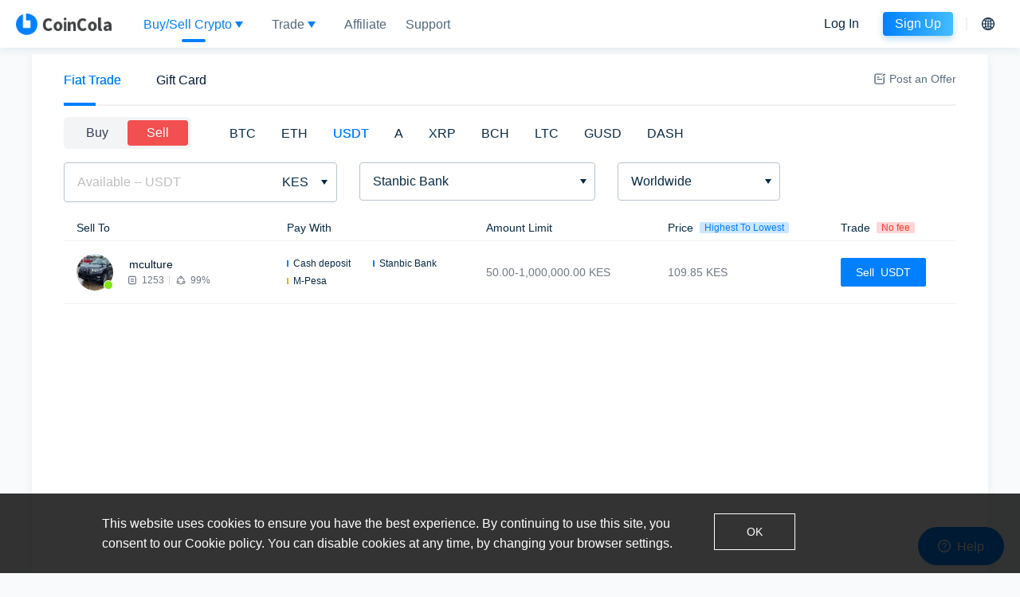

--- FILE ---
content_type: application/javascript
request_url: https://www.coincolacdn.com/static/_next/static/pwkJEmFMZHyFgbd0m5vlg/pages/user-info.js
body_size: 31354
content:
(window.webpackJsonp=window.webpackJsonp||[]).push([[84],{"/Tr7":function(e,t,n){"use strict";n.d(t,"a",function(){return o});var r=n("U8pU"),a=n("jIYg");function o(e){Object(a.a)(1,arguments);var t=Object.prototype.toString.call(e);return e instanceof Date||"object"===Object(r.a)(e)&&"[object Date]"===t?new Date(e.getTime()):"number"===typeof e||"[object Number]"===t?new Date(e):("string"!==typeof e&&"[object String]"!==t||"undefined"===typeof console||(console.warn("Starting with v2.0.0-beta.1 date-fns doesn't accept strings as date arguments. Please use `parseISO` to parse strings. See: https://github.com/date-fns/date-fns/blob/master/docs/upgradeGuide.md#string-arguments"),console.warn((new Error).stack)),new Date(NaN))}},"/h9T":function(e,t,n){"use strict";function r(e){if(null===e||!0===e||!1===e)return NaN;var t=Number(e);return isNaN(t)?t:t<0?Math.ceil(t):Math.floor(t)}n.d(t,"a",function(){return r})},"1vjI":function(e,t,n){"use strict";n.d(t,"a",function(){return c});var r=n("/Tr7"),a=n("jIYg"),o=n("/h9T"),i=n("vq9N");function c(e,t){var n,c,l,s,u,d,f,m;Object(a.a)(1,arguments);var p=Object(i.a)(),h=Object(o.a)(null!==(n=null!==(c=null!==(l=null!==(s=null===t||void 0===t?void 0:t.weekStartsOn)&&void 0!==s?s:null===t||void 0===t?void 0:null===(u=t.locale)||void 0===u?void 0:null===(d=u.options)||void 0===d?void 0:d.weekStartsOn)&&void 0!==l?l:p.weekStartsOn)&&void 0!==c?c:null===(f=p.locale)||void 0===f?void 0:null===(m=f.options)||void 0===m?void 0:m.weekStartsOn)&&void 0!==n?n:0);if(!(h>=0&&h<=6))throw new RangeError("weekStartsOn must be between 0 and 6 inclusively");var g=Object(r.a)(e),y=g.getUTCDay(),b=(y<h?7:0)+y-h;return g.setUTCDate(g.getUTCDate()-b),g.setUTCHours(0,0,0,0),g}},"3gK6":function(e,t,n){"use strict";n.d(t,"e",function(){return u}),n.d(t,"b",function(){return d}),n.d(t,"c",function(){return f}),n.d(t,"d",function(){return m}),n.d(t,"a",function(){return p});var r=n("Qyje"),a=n.n(r),o=n("YLtl"),i=n.n(o),c=n("qYjN"),l=n("UrLK");function s(e,t){return"es"===e?"sell"===t?"vende":"comprar":"sell"===t?"sell":"buy"}function u(e){var t=e.userId,n=e.tradeType,r=e.coin,a=e.language,o="/",u="/";if(r){var d=i.a.get(l.a,i.a.toUpper(r),r);o="/user-info?userId=".concat(t,"&tradeType=").concat(n,"&currency=").concat(r),u="/user/".concat(Object(c.encode)(t),"/").concat(s(a,n),"-").concat(d,"s")}return{href:o,as:u}}function d(e){var t=e.adId,n=e.tradeType,r=e.coin,a=e.username,o=e.language,c=i.a.toUpper(r);return a?"sell"===n.toLowerCase()?"/ad-detail/".concat(t,"/").concat(s(o,n),"-").concat(i.a.get(l.a,c),"s-to-").concat(a):"/ad-detail/".concat(t,"/").concat(s(o,n),"-").concat(i.a.get(l.a,c),"s-from-").concat(a):"/ad-detail/".concat(t)}function f(e){var t,n,r=e.language,a=e.tradeType,o=e.coin,c=e.currency,u=e.payment,d=e.advertisementType;if(!c&&!u)throw new Error("invalid args");c=c?c.toLowerCase():"",u=u?u.toLowerCase():"",o=o?o.toLowerCase():"";var f=i.a.get(l.a,i.a.toUpper(o));if("GIFT_CARD"===d){var m=u.replace(/_/g,"-");t="/giftcard-list?payment_provider=".concat(m,"&type=").concat(a,"&crypto_currency=").concat(f),n="/".concat(a,"-").concat(f,"/").concat(m)}else c&&u?(t="/otc-ad-list?tradeType=".concat(a,"&crypto_currency=").concat(f,"&currency=").concat(c,"&payment_provider=").concat(u),n="/".concat(s(r,a),"-").concat(f,"s-online/").concat(c,"/").concat(u)):(t="/otc-ad-list?tradeType=".concat(a,"&crypto_currency=").concat(f),c?(t+="&currency=".concat(c),n="/".concat(s(r,a),"-").concat(f,"s-online/").concat(c)):(t+="&payment_provider=".concat(u),n="/".concat(s(r,a),"-").concat(f,"s-online/").concat(u)));return{href:t,as:n}}function m(e,t){var n=e.cryptoCurrency,r=e.coinText,a=e.country,o=e.countryCode,c=e.currency,s=e.currencyCode,u=e.paymentCode,d=e.payment,f=e.tradeType;if("GIFT_CARD"===e.advertisementType)return function(e){return[{text:e("buy_bitcoin_with_itunes_giftcard"),url:"/buy-bitcoin/itunes-gift-card"},{text:e("buy_bitcoin_with_googleplay_giftcard"),url:"/buy-bitcoin/google-play-gift-card"},{text:e("buy_bitcoin_with_steam_giftcard"),url:"/buy-bitcoin/steam-wallet-gift-card"},{text:e("buy_bitcoin_with_amazon_giftcard"),url:"/buy-bitcoin/amazon-gift-card"},{text:e("buy_bitcoin_with_ebay_giftcard"),url:"/buy-bitcoin/ebay-gift-card"}]}(t);var m=i.a.get(l.a,i.a.toUpper(n))||n;return[{text:t("similar_text_".concat(f,"_payment_text"),{coinName:r,payment:d}),url:t("similar_text_".concat(f,"_payment_url"),{coinName:m,payment:d,paymentCode:u.toLowerCase()})},{text:t("similar_text_".concat(f,"_payment_country_text"),{coinName:r,country:a,payment:d}),url:t("similar_text_".concat(f,"_payment_country_url"),{coinName:m,countryCode:o,paymentCode:u})},{text:t("similar_text_".concat(f,"_payment_currency_text"),{coinName:r,currency:c,payment:d}),url:t("similar_text_".concat(f,"_payment_currency_url"),{coinName:m,currency:s.toLowerCase(),paymentCode:u.toLowerCase()})},{text:t("similar_text_".concat(f,"_country_text"),{coinName:r,country:a}),url:t("similar_text_".concat(f,"_country_url"),{coinName:m,countryCode:o})},{text:t("similar_text_".concat(f,"_currency_text"),{coinName:r,currency:c}),url:t("similar_text_".concat(f,"_currency_url"),{coinName:m,currency:s.toLowerCase()})}]}function p(e){var t=-1===e.indexOf("?")?e:e.substring(0,e.lastIndexOf("?")),n=e.substring(e.lastIndexOf("?")+1),r=a.a.parse(n),o={};switch(t){case"cc://coincola.com/wallet/deposit":var c=i.a.get(r,"type","otc"),l=i.a.get(r,"crypto_currency","");o.path="/wallet/".concat(c.toLowerCase()),l&&(o.path=o.path+"/".concat(l.toLowerCase(),"/deposit"));break;case"cc://coincola.com/advertisement/edit":var s=i.a.get(r,"id",null);s&&(o.path="/edit-ad/".concat(s));break;case"cc://coincola.com/customerService":o.path="/contact";break;default:o.path="/"}return o.search?o.path+"?"+a.a.stringify(o.search):o.path}},"4JlD":function(e,t,n){"use strict";var r=function(e){switch(typeof e){case"string":return e;case"boolean":return e?"true":"false";case"number":return isFinite(e)?e:"";default:return""}};e.exports=function(e,t,n,c){return t=t||"&",n=n||"=",null===e&&(e=void 0),"object"===typeof e?o(i(e),function(i){var c=encodeURIComponent(r(i))+n;return a(e[i])?o(e[i],function(e){return c+encodeURIComponent(r(e))}).join(t):c+encodeURIComponent(r(e[i]))}).join(t):c?encodeURIComponent(r(c))+n+encodeURIComponent(r(e)):""};var a=Array.isArray||function(e){return"[object Array]"===Object.prototype.toString.call(e)};function o(e,t){if(e.map)return e.map(t);for(var n=[],r=0;r<e.length;r++)n.push(t(e[r],r));return n}var i=Object.keys||function(e){var t=[];for(var n in e)Object.prototype.hasOwnProperty.call(e,n)&&t.push(n);return t}},BPkN:function(e){e.exports=JSON.parse('{"bitcoin":"BTC","ethereum":"ETH","tether":"USDT"}')},HMs9:function(e,t,n){"use strict";Object.defineProperty(t,"__esModule",{value:!0}),t.forceCheck=t.lazyload=void 0;var r=function(){function e(e,t){for(var n=0;n<t.length;n++){var r=t[n];r.enumerable=r.enumerable||!1,r.configurable=!0,"value"in r&&(r.writable=!0),Object.defineProperty(e,r.key,r)}}return function(t,n,r){return n&&e(t.prototype,n),r&&e(t,r),t}}(),a=n("q1tI"),o=f(a),i=f(n("i8i4")),c=f(n("17x9")),l=n("Seim"),s=f(n("tvXG")),u=f(n("PTkm")),d=f(n("uUxy"));function f(e){return e&&e.__esModule?e:{default:e}}function m(e,t){if(!(e instanceof t))throw new TypeError("Cannot call a class as a function")}function p(e,t){if(!e)throw new ReferenceError("this hasn't been initialised - super() hasn't been called");return!t||"object"!==typeof t&&"function"!==typeof t?e:t}function h(e,t){if("function"!==typeof t&&null!==t)throw new TypeError("Super expression must either be null or a function, not "+typeof t);e.prototype=Object.create(t&&t.prototype,{constructor:{value:e,enumerable:!1,writable:!0,configurable:!0}}),t&&(Object.setPrototypeOf?Object.setPrototypeOf(e,t):e.__proto__=t)}var g=0,y=0,b=0,v=0,x="data-lazyload-listened",w=[],j=[],k=!1;try{var E=Object.defineProperty({},"passive",{get:function(){k=!0}});window.addEventListener("test",null,E)}catch(M){}var _=!!k&&{capture:!1,passive:!0},N=function(e){var t=i.default.findDOMNode(e);if(t instanceof HTMLElement){var n=(0,s.default)(t);(e.props.overflow&&n!==t.ownerDocument&&n!==document&&n!==document.documentElement?function(e,t){var n=i.default.findDOMNode(e),r=void 0,a=void 0,o=void 0,c=void 0;try{var l=t.getBoundingClientRect();r=l.top,a=l.left,o=l.height,c=l.width}catch(M){r=g,a=y,o=v,c=b}var s=window.innerHeight||document.documentElement.clientHeight,u=window.innerWidth||document.documentElement.clientWidth,d=Math.max(r,0),f=Math.max(a,0),m=Math.min(s,r+o)-d,p=Math.min(u,a+c)-f,h=void 0,x=void 0,w=void 0,j=void 0;try{var k=n.getBoundingClientRect();h=k.top,x=k.left,w=k.height,j=k.width}catch(M){h=g,x=y,w=v,j=b}var E=h-d,_=x-f,N=Array.isArray(e.props.offset)?e.props.offset:[e.props.offset,e.props.offset];return E-N[0]<=m&&E+w+N[1]>=0&&_-N[0]<=p&&_+j+N[1]>=0}(e,n):function(e){var t=i.default.findDOMNode(e);if(!(t.offsetWidth||t.offsetHeight||t.getClientRects().length))return!1;var n=void 0,r=void 0;try{var a=t.getBoundingClientRect();n=a.top,r=a.height}catch(M){n=g,r=v}var o=window.innerHeight||document.documentElement.clientHeight,c=Array.isArray(e.props.offset)?e.props.offset:[e.props.offset,e.props.offset];return n-c[0]<=o&&n+r+c[1]>=0}(e))?e.visible||(e.props.once&&j.push(e),e.visible=!0,e.forceUpdate()):e.props.once&&e.visible||(e.visible=!1,e.props.unmountIfInvisible&&e.forceUpdate())}},C=function(){for(var e=0;e<w.length;++e){var t=w[e];N(t)}j.forEach(function(e){var t=w.indexOf(e);-1!==t&&w.splice(t,1)}),j=[]},O=void 0,T=null,S=function(e){function t(e){m(this,t);var n=p(this,(t.__proto__||Object.getPrototypeOf(t)).call(this,e));return n.visible=!1,n}return h(t,a.Component),r(t,[{key:"componentDidMount",value:function(){var e=window,t=this.props.scrollContainer;t&&"string"===typeof t&&(e=e.document.querySelector(t));var n=void 0!==this.props.debounce&&"throttle"===O||"debounce"===O&&void 0===this.props.debounce;if(n&&((0,l.off)(e,"scroll",T,_),(0,l.off)(window,"resize",T,_),T=null),T||(void 0!==this.props.debounce?(T=(0,u.default)(C,"number"===typeof this.props.debounce?this.props.debounce:300),O="debounce"):void 0!==this.props.throttle?(T=(0,d.default)(C,"number"===typeof this.props.throttle?this.props.throttle:300),O="throttle"):T=C),this.props.overflow){var r=(0,s.default)(i.default.findDOMNode(this));if(r&&"function"===typeof r.getAttribute){var a=+r.getAttribute(x)+1;1===a&&r.addEventListener("scroll",T,_),r.setAttribute(x,a)}}else if(0===w.length||n){var o=this.props,c=o.scroll,f=o.resize;c&&(0,l.on)(e,"scroll",T,_),f&&(0,l.on)(window,"resize",T,_)}w.push(this),N(this)}},{key:"shouldComponentUpdate",value:function(){return this.visible}},{key:"componentWillUnmount",value:function(){if(this.props.overflow){var e=(0,s.default)(i.default.findDOMNode(this));if(e&&"function"===typeof e.getAttribute){var t=+e.getAttribute(x)-1;0===t?(e.removeEventListener("scroll",T,_),e.removeAttribute(x)):e.setAttribute(x,t)}}var n=w.indexOf(this);-1!==n&&w.splice(n,1),0===w.length&&((0,l.off)(window,"resize",T,_),(0,l.off)(window,"scroll",T,_))}},{key:"render",value:function(){return this.visible?this.props.children:this.props.placeholder?this.props.placeholder:o.default.createElement("div",{style:{height:this.props.height},className:"lazyload-placeholder"})}}]),t}();S.propTypes={once:c.default.bool,height:c.default.oneOfType([c.default.number,c.default.string]),offset:c.default.oneOfType([c.default.number,c.default.arrayOf(c.default.number)]),overflow:c.default.bool,resize:c.default.bool,scroll:c.default.bool,children:c.default.node,throttle:c.default.oneOfType([c.default.number,c.default.bool]),debounce:c.default.oneOfType([c.default.number,c.default.bool]),placeholder:c.default.node,scrollContainer:c.default.oneOfType([c.default.string,c.default.object]),unmountIfInvisible:c.default.bool},S.defaultProps={once:!1,offset:0,overflow:!1,resize:!1,scroll:!0,unmountIfInvisible:!1};var L=function(e){return e.displayName||e.name||"Component"};t.lazyload=function(){var e=arguments.length>0&&void 0!==arguments[0]?arguments[0]:{};return function(t){return function(n){function i(){m(this,i);var e=p(this,(i.__proto__||Object.getPrototypeOf(i)).call(this));return e.displayName="LazyLoad"+L(t),e}return h(i,a.Component),r(i,[{key:"render",value:function(){return o.default.createElement(S,e,o.default.createElement(t,this.props))}}]),i}()}},t.default=S,t.forceCheck=C},PTkm:function(e,t,n){"use strict";Object.defineProperty(t,"__esModule",{value:!0}),t.default=function(e,t,n){var r=void 0,a=void 0,o=void 0,i=void 0,c=void 0,l=function l(){var s=+new Date-i;s<t&&s>=0?r=setTimeout(l,t-s):(r=null,n||(c=e.apply(o,a),r||(o=null,a=null)))};return function(){o=this,a=arguments,i=+new Date;var s=n&&!r;return r||(r=setTimeout(l,t)),s&&(c=e.apply(o,a),o=null,a=null),c}}},PtFl:function(e,t,n){"use strict";var r=n("MX0m"),a=n.n(r),o=n("q1tI"),i=n.n(o);t.a=function(e){var t=e.provider,n=e.size,r=void 0===n?"default":n,o=t.name,c=t.channel;return i.a.createElement("span",{className:"jsx-2810391589 "+"payment_provider ".concat(c," ").concat(r)},o,i.a.createElement(a.a,{id:"2810391589"},[".payment_provider.jsx-2810391589{font-size:12px;color:#092a44;line-height:normal;display:-webkit-inline-box;display:-webkit-inline-flex;display:-ms-inline-flexbox;display:inline-flex;-webkit-align-items:center;-webkit-box-align:center;-ms-flex-align:center;align-items:center;}",".payment_provider.jsx-2810391589::before{content:'';width:2px;height:8px;background-color:#0080ff;margin-right:6px;display:inline-block;vertical-align:middle;}",".payment_provider.ONLINE_WALLET.jsx-2810391589::before{background-color:#ffa800;}",".payment-providers.jsx-2810391589 a.FIAT_BALANCE::before{background-color:#17ed7e;}",".payment_provider.small.jsx-2810391589{font-size:10px;}",".payment_provider.large.jsx-2810391589{font-size:14px;}",".payment_provider.large.jsx-2810391589:before{width:2px;height:12px;}","@media (min-width:992px){.payment_provider.default.jsx-2810391589{font-size:14px;}.payment_provider.jsx-2810391589:before{width:2px;height:8px;}}"]))}},"RS+w":function(e,t,n){"use strict";n("zmYW");var r=n("DtFj"),a=n.n(r),o=n("qNsG"),i=n("MX0m"),c=n.n(i),l=n("q1tI"),s=n.n(l),u=n("TSYQ"),d=n.n(u),f=["className","size","variant"],m=function(e){var t=e.className,n=void 0===t?"":t,r=e.size,i=void 0===r?"middle":r,l=e.variant,u=void 0===l?"default":l,m=Object(o.a)(e,f);return s.a.createElement("div",{className:"jsx-3489831180 "+(d()(n,{"cc-table-default":!0,"cc-table-headerdark":"headerdark"===u,"cc-table-small":"small"===i,"cc-table-middle":"middle"===i,"cc-table-large":"large"===i})||"")},s.a.createElement(a.a,m),s.a.createElement(c.a,{id:"3489831180"},[".cc-table-default.jsx-3489831180  .ant-table-thead > tr > th:not(:last-child):not(.ant-table-selection-column):not(.ant-table-row-expand-icon-cell):not( [colspan] )::before,.cc-table-headerdark.jsx-3489831180  .ant-table-thead > tr > th:not(:last-child):not(.ant-table-selection-column):not(.ant-table-row-expand-icon-cell):not( [colspan] )::before{content:none;}",".cc-table-default.jsx-3489831180 .ant-table-ping-right:not(.ant-table-has-fix-right) > .ant-table-container::after,.cc-table-headerdark.jsx-3489831180 .ant-table-ping-right:not(.ant-table-has-fix-right) > .ant-table-container::after{box-shadow:none;}",".cc-table-default.jsx-3489831180 .ant-table-thead > tr > th{background-color:transparent;color:#092a44;line-height:normal;font-weight:normal;padding:8px 16px;border-bottom-color:#eff2f5;}",".cc-table-default.jsx-3489831180 .ant-table-tbody > tr > td{vertical-align:middle;border-bottom-color:#eff2f5;background-color:#ffffff;color:#001933;padding:10px 16px;}",".cc-table-large.jsx-3489831180 .ant-table-thead > tr > th{padding:8px 16px;}",".cc-table-large.jsx-3489831180 .ant-table-tbody > tr > td{padding:16px;}",".cc-table-default.jsx-3489831180 .ant-table-tbody > tr:not(.ant-table-expanded-row):hover > td{background-color:rgb(241,248,255);}",".cc-table-headerdark.jsx-3489831180 .ant-table{background:#eff2f5;}",".cc-table-headerdark.jsx-3489831180 .ant-table-thead > tr > th{padding:10px 16px;color:#5a6d81;background:#edf0f3;border-bottom:none;}",".cc-table-headerdark.jsx-3489831180 .ant-table-tbody > tr > td{padding:10px 16px;color:#001933;}"]))};m.Column=a.a.Column,t.a=m},"SA+Z":function(e,t,n){var r=n("wTVA"),a=n("EbDI"),o=n("ZhPi"),i=n("wkBT");e.exports=function(e){return r(e)||a(e)||o(e)||i()},e.exports.__esModule=!0,e.exports.default=e.exports},Seim:function(e,t,n){"use strict";Object.defineProperty(t,"__esModule",{value:!0}),t.on=function(e,t,n,r){r=r||!1,e.addEventListener?e.addEventListener(t,n,r):e.attachEvent&&e.attachEvent("on"+t,function(t){n.call(e,t||window.event)})},t.off=function(e,t,n,r){r=r||!1,e.removeEventListener?e.removeEventListener(t,n,r):e.detachEvent&&e.detachEvent("on"+t,n)}},UrLK:function(e,t,n){"use strict";n.d(t,"b",function(){return c}),n.d(t,"a",function(){return l}),n.d(t,"h",function(){return s}),n.d(t,"c",function(){return u}),n.d(t,"g",function(){return d}),n.d(t,"e",function(){return f}),n.d(t,"d",function(){return m}),n.d(t,"m",function(){return p}),n.d(t,"f",function(){return h}),n.d(t,"n",function(){return g}),n.d(t,"i",function(){return y}),n.d(t,"k",function(){return b}),n.d(t,"l",function(){return v}),n.d(t,"j",function(){return x});var r=n("YLtl"),a=n.n(r),o=n("BPkN"),i=n("tT8k"),c=a.a.assign({},i,o),l=a.a.invert(c),s={PLACED_ORDER:"PLACED_ORDER",BUYER_PAID:"BUYER_PAID",FINISHED:"FINISHED",CLOSED:"CLOSED",ARBITRATION_CONFIRMED:"ARBITRATION_CONFIRMED",IDLE_BUYER_COMPLAINING:"IDLE_BUYER_COMPLAINING"},u={SUCCEEDED:"SUCCEEDED",PROCESSING:"PROCESSING",FAILED:"FAILED"},d={fiat_currencies:["NGN"],crypto_currencies:["BTC","USDT"],types:["BUY"],fiat_currency_payment_providers:{NGN:[{payment_provider:"OPAY",icon_url:"https://www.coincolacdn.com/image/payment_provider/other.png",i18n:{default:"OPay","en-US":"OPay"}},{payment_provider:"PALM_PAY",icon_url:"https://www.coincolacdn.com/image/payment_provider/other.png",i18n:{default:"PalmPay","en-US":"PalmPay"}},{payment_provider:"B_9_PAYMENT_SERVICE_BANK",icon_url:"https://www.coincolacdn.com/image/payment_provider/other.png",i18n:{default:"9 Payment Service Bank","en-US":"9 Payment Service Bank"}},{payment_provider:"ACCESS_BANK",icon_url:"https://www.coincolacdn.com/image/payment_provider/other.png",i18n:{default:"Access Bank","en-US":"Access Bank"}},{payment_provider:"ECOBANK",icon_url:"https://www.coincolacdn.com/image/payment_provider/other.png",i18n:{default:"Ecobank","en-US":"Ecobank"}},{payment_provider:"FCMB",icon_url:"https://www.coincolacdn.com/image/payment_provider/other.png",i18n:{default:"FCMB","en-US":"FCMB"}},{payment_provider:"FAIR_MONEY",icon_url:"https://www.coincolacdn.com/image/payment_provider/other.png",i18n:{default:"Fairmoney","en-US":"Fairmoney"}},{payment_provider:"FIDELITY_BANK",icon_url:"https://www.coincolacdn.com/image/payment_provider/other.png",i18n:{default:"Fidelity Bank","en-US":"Fidelity Bank"}},{payment_provider:"FIRST_BANK",icon_url:"https://www.coincolacdn.com/image/payment_provider/other.png",i18n:{default:"First Bank","en-US":"First Bank"}},{payment_provider:"GT_BANK",icon_url:"https://www.coincolacdn.com/image/payment_provider/other.png",i18n:{default:"GTBank","en-US":"GTBank"}},{payment_provider:"KUDA",icon_url:"https://www.coincolacdn.com/image/payment_provider/other.png",i18n:{default:"KUDA","en-US":"KUDA"}},{payment_provider:"MONIEPOINT",icon_url:"https://www.coincolacdn.com/image/payment_provider/other.png",i18n:{default:"Moniepoint","en-US":"Moniepoint"}},{payment_provider:"POLARIS_BANK",icon_url:"https://www.coincolacdn.com/image/payment_provider/other.png",i18n:{default:"Polaris Bank","en-US":"Polaris Bank"}},{payment_provider:"PROVIDUS_BANK",icon_url:"https://www.coincolacdn.com/image/payment_provider/other.png",i18n:{default:"Providus","en-US":"Providus"}},{payment_provider:"STERLING_BANK",icon_url:"https://www.coincolacdn.com/image/payment_provider/other.png",i18n:{default:"Sterling Bank","en-US":"Sterling Bank"}},{payment_provider:"UBA_BANK",icon_url:"https://www.coincolacdn.com/image/payment_provider/other.png",i18n:{default:"UBA Bank","en-US":"UBA Bank"}},{payment_provider:"UNION_BANK",icon_url:"https://www.coincolacdn.com/image/payment_provider/other.png",i18n:{default:"Union Bank","en-US":"Union Bank"}},{payment_provider:"VFD_BANK",icon_url:"https://www.coincolacdn.com/image/payment_provider/other.png",i18n:{default:"VFD Bank","en-US":"VFD Bank"}},{payment_provider:"WEMA_BANK",icon_url:"https://www.coincolacdn.com/image/payment_provider/other.png",i18n:{default:"Wema Bank","en-US":"Wema Bank"}},{payment_provider:"ZENITH_BANK",icon_url:"https://www.coincolacdn.com/image/payment_provider/other.png",i18n:{default:"Zenith Bank","en-US":"Zenith Bank"}}]},best_offer:{NGN:{min:500,max:8e6},BTC:{min:3e-6,max:.05},USDT:{min:.3,max:6e3}}},f={NGN:{href:"/express?type=sell&crypto_currency=BTC&currency=NGN",as:"/express/sell-btc-to-naira"}},m={NGN:"naira"};function p(e){var t=e.crypto_currency,n=e.currency;return{href:"/express?type=sell&crypto_currency=".concat(t.toUpperCase(),"&currency=").concat(n),as:"/express/sell-".concat(t.toLowerCase(),"-to-").concat(m[n]||n)}}var h="https://coincolahelp.zendesk.com/hc/en-us/articles/48452142138393",g=function(e){d=e},y={FIAT_BALANCE:"FIAT_BALANCE",CLASSIC:"CLASSIC"},b="https://coincolahelp.zendesk.com/hc/en-us/articles/53440666243737-How-to-Choose-Your-Payment-Method",v="https://coincolahelp.zendesk.com/hc/en-us/articles/53436059151257-How-to-Choose-Your-Receiving-Method",x="https://coincolahelp.zendesk.com/hc/en-us/articles/53457902907033-How-to-Use-Naira-Balance-for-P2P-Trading"},VBo9:function(e,t){e.exports=mobx},YLtl:function(e,t){e.exports=_},ZYYU:function(e,t,n){"use strict";n.d(t,"c",function(){return i}),n.d(t,"a",function(){return c}),n.d(t,"b",function(){return l});var r=n("kB5k"),a=n.n(r),o=n("sWYD"),i=function(e){var t=arguments.length>1&&void 0!==arguments[1]?arguments[1]:"yyyy-MM-dd HH:mm:ss";return e?Object(o.a)(e,t):""},c=function(e){var t=arguments.length>1&&void 0!==arguments[1]?arguments[1]:2,n=arguments.length>2&&void 0!==arguments[2]?arguments[2]:"--",r=new a.a(e).times(100);return r.isNaN()?n:"".concat(r.toFixed(t),"%")},l=function(e){var t=arguments.length>1&&void 0!==arguments[1]?arguments[1]:2,n=new(a.a.clone({ROUNDING_MODE:a.a.ROUND_HALF_UP}))(e);return n.isNaN()?e:n.toFormat(t)}},bXlS:function(e,t,n){(window.__NEXT_P=window.__NEXT_P||[]).push(["/user-info",function(){var e=n("piR5");return{page:e.default||e}}])},jIYg:function(e,t,n){"use strict";function r(e,t){if(t.length<e)throw new TypeError(e+" argument"+(e>1?"s":"")+" required, but only "+t.length+" present")}n.d(t,"a",function(){return r})},kd2E:function(e,t,n){"use strict";function r(e,t){return Object.prototype.hasOwnProperty.call(e,t)}e.exports=function(e,t,n,o){t=t||"&",n=n||"=";var i={};if("string"!==typeof e||0===e.length)return i;var c=/\+/g;e=e.split(t);var l=1e3;o&&"number"===typeof o.maxKeys&&(l=o.maxKeys);var s=e.length;l>0&&s>l&&(s=l);for(var u=0;u<s;++u){var d,f,m,p,h=e[u].replace(c,"%20"),g=h.indexOf(n);g>=0?(d=h.substr(0,g),f=h.substr(g+1)):(d=h,f=""),m=decodeURIComponent(d),p=decodeURIComponent(f),r(i,m)?a(i[m])?i[m].push(p):i[m]=[i[m],p]:i[m]=p}return i};var a=Array.isArray||function(e){return"[object Array]"===Object.prototype.toString.call(e)}},"ku8+":function(e,t,n){"use strict";function r(e){return function(t,n){var r;if("formatting"===(null!==n&&void 0!==n&&n.context?String(n.context):"standalone")&&e.formattingValues){var a=e.defaultFormattingWidth||e.defaultWidth,o=null!==n&&void 0!==n&&n.width?String(n.width):a;r=e.formattingValues[o]||e.formattingValues[a]}else{var i=e.defaultWidth,c=null!==n&&void 0!==n&&n.width?String(n.width):e.defaultWidth;r=e.values[c]||e.values[i]}return r[e.argumentCallback?e.argumentCallback(t):t]}}n.d(t,"a",function(){return r})},pFdT:function(e,t,n){"use strict";var r=n("MX0m"),a=n.n(r),o=n("q1tI"),i=n.n(o);t.a=function(e){var t=e.children;return i.a.createElement("div",{className:"jsx-3714720896 container"},i.a.createElement("div",{className:"jsx-3714720896 container-content"},t),i.a.createElement(a.a,{id:"3714720896"},[".container.jsx-3714720896{width:100%;height:100%;min-height:780px;max-width:1480px;padding:0 40px;padding-top:var(--nav-height);margin:8px auto 40px auto;-webkit-flex:1;-ms-flex:1;flex:1;display:-webkit-box;display:-webkit-flex;display:-ms-flexbox;display:flex;-webkit-flex-direction:column;-ms-flex-direction:column;flex-direction:column;}",".container-content.jsx-3714720896{width:100%;height:100%;padding:0 40px;background-color:#fff;box-shadow:0 4px 8px 0 rgba(225,234,240,0.8);-webkit-flex:1;-ms-flex:1;flex:1;display:-webkit-box;display:-webkit-flex;display:-ms-flexbox;display:flex;-webkit-flex-direction:column;-ms-flex-direction:column;flex-direction:column;}","@media (max-width:992px){.container.jsx-3714720896{padding:0;margin:0 auto;min-height:unset;}.container-content.jsx-3714720896{padding:0;box-shadow:none;}}"]))}},piR5:function(e,t,n){"use strict";n.r(t);var r=n("eVuF"),a=n.n(r),o=n("TRZx"),i=n.n(o),c=n("Bhuq"),l=n.n(c),s=n("SqZg"),u=n.n(s),d=n("Z7t5"),f=n.n(d),m=n("hfKm"),p=n.n(m),h=n("pbKT"),g=n.n(h),y=n("O40h"),b=(n("tL+A"),n("QpBz")),v=n.n(b),x=n("0iUn"),w=n("sLSF"),j=n("MI3g"),k=n("a7VT"),E=n("Tit0"),_=n("MX0m"),N=n.n(_),C=n("q1tI"),O=n.n(C),T=n("okNM"),S=n("sxGJ"),L=n.n(S),M=n("s4NR"),F=n.n(M),P=n("pFdT"),U=n("4JyM"),D=n("zrwo"),z=n("doui"),A=n("uGj9"),I=n("qYjN");function B(){B=function(){return t};var e,t={},n=Object.prototype,r=n.hasOwnProperty,o=p.a||function(e,t,n){e[t]=n.value},c="function"==typeof f.a?f.a:{},s=c.iterator||"@@iterator",d=c.asyncIterator||"@@asyncIterator",m=c.toStringTag||"@@toStringTag";function h(e,t,n){return p()(e,t,{value:n,enumerable:!0,configurable:!0,writable:!0}),e[t]}try{h({},"")}catch(e){h=function(e,t,n){return e[t]=n}}function g(e,t,n,r){var a=t&&t.prototype instanceof k?t:k,i=u()(a.prototype),c=new D(r||[]);return o(i,"_invoke",{value:M(e,n,c)}),i}function y(e,t,n){try{return{type:"normal",arg:e.call(t,n)}}catch(e){return{type:"throw",arg:e}}}t.wrap=g;var b="suspendedStart",v="suspendedYield",x="executing",w="completed",j={};function k(){}function E(){}function _(){}var N={};h(N,s,function(){return this});var C=l.a,O=C&&C(C(z([])));O&&O!==n&&r.call(O,s)&&(N=O);var T=_.prototype=k.prototype=u()(N);function S(e){["next","throw","return"].forEach(function(t){h(e,t,function(e){return this._invoke(t,e)})})}function L(e,t){function n(a,o,i,c){var l=y(e[a],e,o);if("throw"!==l.type){var s=l.arg,u=s.value;return u&&"object"==typeof u&&r.call(u,"__await")?t.resolve(u.__await).then(function(e){n("next",e,i,c)},function(e){n("throw",e,i,c)}):t.resolve(u).then(function(e){s.value=e,i(s)},function(e){return n("throw",e,i,c)})}c(l.arg)}var a;o(this,"_invoke",{value:function(e,r){function o(){return new t(function(t,a){n(e,r,t,a)})}return a=a?a.then(o,o):o()}})}function M(t,n,r){var a=b;return function(o,i){if(a===x)throw Error("Generator is already running");if(a===w){if("throw"===o)throw i;return{value:e,done:!0}}for(r.method=o,r.arg=i;;){var c=r.delegate;if(c){var l=F(c,r);if(l){if(l===j)continue;return l}}if("next"===r.method)r.sent=r._sent=r.arg;else if("throw"===r.method){if(a===b)throw a=w,r.arg;r.dispatchException(r.arg)}else"return"===r.method&&r.abrupt("return",r.arg);a=x;var s=y(t,n,r);if("normal"===s.type){if(a=r.done?w:v,s.arg===j)continue;return{value:s.arg,done:r.done}}"throw"===s.type&&(a=w,r.method="throw",r.arg=s.arg)}}}function F(t,n){var r=n.method,a=t.iterator[r];if(a===e)return n.delegate=null,"throw"===r&&t.iterator.return&&(n.method="return",n.arg=e,F(t,n),"throw"===n.method)||"return"!==r&&(n.method="throw",n.arg=new TypeError("The iterator does not provide a '"+r+"' method")),j;var o=y(a,t.iterator,n.arg);if("throw"===o.type)return n.method="throw",n.arg=o.arg,n.delegate=null,j;var i=o.arg;return i?i.done?(n[t.resultName]=i.value,n.next=t.nextLoc,"return"!==n.method&&(n.method="next",n.arg=e),n.delegate=null,j):i:(n.method="throw",n.arg=new TypeError("iterator result is not an object"),n.delegate=null,j)}function P(e){var t={tryLoc:e[0]};1 in e&&(t.catchLoc=e[1]),2 in e&&(t.finallyLoc=e[2],t.afterLoc=e[3]),this.tryEntries.push(t)}function U(e){var t=e.completion||{};t.type="normal",delete t.arg,e.completion=t}function D(e){this.tryEntries=[{tryLoc:"root"}],e.forEach(P,this),this.reset(!0)}function z(t){if(t||""===t){var n=t[s];if(n)return n.call(t);if("function"==typeof t.next)return t;if(!isNaN(t.length)){var a=-1,o=function n(){for(;++a<t.length;)if(r.call(t,a))return n.value=t[a],n.done=!1,n;return n.value=e,n.done=!0,n};return o.next=o}}throw new TypeError(typeof t+" is not iterable")}return E.prototype=_,o(T,"constructor",{value:_,configurable:!0}),o(_,"constructor",{value:E,configurable:!0}),E.displayName=h(_,m,"GeneratorFunction"),t.isGeneratorFunction=function(e){var t="function"==typeof e&&e.constructor;return!!t&&(t===E||"GeneratorFunction"===(t.displayName||t.name))},t.mark=function(e){return i.a?i()(e,_):(e.__proto__=_,h(e,m,"GeneratorFunction")),e.prototype=u()(T),e},t.awrap=function(e){return{__await:e}},S(L.prototype),h(L.prototype,d,function(){return this}),t.AsyncIterator=L,t.async=function(e,n,r,o,i){void 0===i&&(i=a.a);var c=new L(g(e,n,r,o),i);return t.isGeneratorFunction(n)?c:c.next().then(function(e){return e.done?e.value:c.next()})},S(T),h(T,m,"Generator"),h(T,s,function(){return this}),h(T,"toString",function(){return"[object Generator]"}),t.keys=function(e){var t=Object(e),n=[];for(var r in t)n.push(r);return n.reverse(),function e(){for(;n.length;){var r=n.pop();if(r in t)return e.value=r,e.done=!1,e}return e.done=!0,e}},t.values=z,D.prototype={constructor:D,reset:function(t){if(this.prev=0,this.next=0,this.sent=this._sent=e,this.done=!1,this.delegate=null,this.method="next",this.arg=e,this.tryEntries.forEach(U),!t)for(var n in this)"t"===n.charAt(0)&&r.call(this,n)&&!isNaN(+n.slice(1))&&(this[n]=e)},stop:function(){this.done=!0;var e=this.tryEntries[0].completion;if("throw"===e.type)throw e.arg;return this.rval},dispatchException:function(t){if(this.done)throw t;var n=this;function a(r,a){return c.type="throw",c.arg=t,n.next=r,a&&(n.method="next",n.arg=e),!!a}for(var o=this.tryEntries.length-1;o>=0;--o){var i=this.tryEntries[o],c=i.completion;if("root"===i.tryLoc)return a("end");if(i.tryLoc<=this.prev){var l=r.call(i,"catchLoc"),s=r.call(i,"finallyLoc");if(l&&s){if(this.prev<i.catchLoc)return a(i.catchLoc,!0);if(this.prev<i.finallyLoc)return a(i.finallyLoc)}else if(l){if(this.prev<i.catchLoc)return a(i.catchLoc,!0)}else{if(!s)throw Error("try statement without catch or finally");if(this.prev<i.finallyLoc)return a(i.finallyLoc)}}}},abrupt:function(e,t){for(var n=this.tryEntries.length-1;n>=0;--n){var a=this.tryEntries[n];if(a.tryLoc<=this.prev&&r.call(a,"finallyLoc")&&this.prev<a.finallyLoc){var o=a;break}}o&&("break"===e||"continue"===e)&&o.tryLoc<=t&&t<=o.finallyLoc&&(o=null);var i=o?o.completion:{};return i.type=e,i.arg=t,o?(this.method="next",this.next=o.finallyLoc,j):this.complete(i)},complete:function(e,t){if("throw"===e.type)throw e.arg;return"break"===e.type||"continue"===e.type?this.next=e.arg:"return"===e.type?(this.rval=this.arg=e.arg,this.method="return",this.next="end"):"normal"===e.type&&t&&(this.next=t),j},finish:function(e){for(var t=this.tryEntries.length-1;t>=0;--t){var n=this.tryEntries[t];if(n.finallyLoc===e)return this.complete(n.completion,n.afterLoc),U(n),j}},catch:function(e){for(var t=this.tryEntries.length-1;t>=0;--t){var n=this.tryEntries[t];if(n.tryLoc===e){var r=n.completion;if("throw"===r.type){var a=r.arg;U(n)}return a}}throw Error("illegal catch attempt")},delegateYield:function(t,n,r){return this.delegate={iterator:z(t),resultName:n,nextLoc:r},"next"===this.method&&(this.arg=e),j}},t}function R(e,t){return Object(A.post)("/v2/user/".concat(Object(I.decode)(e),"/advertisements"),{limit:50,offset:0,status:"ACTIVE",type:"sell"===t?"BUY":"SELL"})}function W(e,t){return Object(A.post)("/user/".concat(Object(I.decode)(e),"/profile"),{},t)}function Y(e){return G.apply(this,arguments)}function G(){return(G=Object(y.default)(B().mark(function e(t){var n,r,o,i,c,l,s,u,d,f,m,p,h,g=arguments;return B().wrap(function(e){for(;;)switch(e.prev=e.next){case 0:if(n=t.userId,r=t.tradeType,o=g.length>1&&void 0!==g[1]?g[1]:{},!r){e.next=14;break}return e.next=5,a.a.all([W(n,o),R(n,r)]);case 5:return i=e.sent,c=Object(z.default)(i,2),l=c[0],s=c[1],u={},u="buy"===r?{buyinglist:s.data.data.advertisements,sellinglist:[]}:{buyinglist:[],sellinglist:s.data.data.advertisements},e.abrupt("return",Object(D.a)({profile:l.data.data},u));case 14:return e.next=16,a.a.all([W(n,o),R(n,"sell"),R(n,"buy")]);case 16:return d=e.sent,f=Object(z.default)(d,3),m=f[0],p=f[1],h=f[2],e.abrupt("return",{profile:m.data.data,buyinglist:h.data.data.advertisements,sellinglist:p.data.data.advertisements});case 22:case"end":return e.stop()}},e)}))).apply(this,arguments)}var q=n("kOwS"),H=(n("cUip"),n("iJl9")),X=n.n(H),K=n("nOHt"),Q=n.n(K),J=n("YFqc"),V=n.n(J);function Z(e){var t=e.email,n=e.mobile,r=e.real_name,a=e.t;return O.a.createElement("div",{className:"jsx-1389859337 checkList"},O.a.createElement("div",{className:"jsx-1389859337 checkItem"},t?O.a.createElement("svg",{xmlns:"http://www.w3.org/2000/svg",viewBox:"0 0 30 30",className:"jsx-1389859337"},O.a.createElement("defs",{className:"jsx-1389859337"},O.a.createElement("linearGradient",{id:"a",x1:"28.436%",x2:"81.215%",y1:"62.678%",y2:"62.678%",className:"jsx-1389859337"},O.a.createElement("stop",{offset:"0%",stopColor:"#FFF",className:"jsx-1389859337"}),O.a.createElement("stop",{offset:"100%",stopColor:"#E8F5FA",className:"jsx-1389859337"})),O.a.createElement("linearGradient",{id:"b",x1:"30.131%",x2:"81.528%",y1:"37.529%",y2:"37.529%",className:"jsx-1389859337"},O.a.createElement("stop",{offset:"0%",stopColor:"#FFF",className:"jsx-1389859337"}),O.a.createElement("stop",{offset:"100%",stopColor:"#E8F5FA",className:"jsx-1389859337"}))),O.a.createElement("g",{fill:"none",fillRule:"evenodd",className:"jsx-1389859337"},O.a.createElement("circle",{cx:"15",cy:"15",r:"15",fill:"#0080FF",className:"jsx-1389859337"}),O.a.createElement("g",{transform:"translate(7.5 8.906)",className:"jsx-1389859337"},O.a.createElement("path",{fill:"url(#a)",fillRule:"nonzero",d:"M15 8.216a2.812 2.812 0 0 0-4.527 3.034H.833c-.46 0-.833-.352-.833-.787v-7.65l7.5 3.75 7.5-3.75v5.403z",className:"jsx-1389859337"}),O.a.createElement("path",{fill:"url(#b)",fillRule:"nonzero",d:"M14.167 0H.833A.82.82 0 0 0 0 .81v.958l7.5 3.857L15 1.768V.809A.82.82 0 0 0 14.167 0z",className:"jsx-1389859337"}),O.a.createElement("circle",{cx:"13.359",cy:"10.547",r:"2.109",fill:"#E8F5FA",className:"jsx-1389859337"}),O.a.createElement("path",{stroke:"#0080FF",strokeLinecap:"round",strokeLinejoin:"round",strokeWidth:".5",d:"M12.188 10.402l.774.848 1.57-1.406",className:"jsx-1389859337"})))):O.a.createElement("svg",{xmlns:"http://www.w3.org/2000/svg",viewBox:"0 0 64 64",className:"jsx-1389859337"},O.a.createElement("defs",{className:"jsx-1389859337"},O.a.createElement("linearGradient",{id:"a",x1:"28.436%",x2:"81.215%",y1:"62.678%",y2:"62.678%",className:"jsx-1389859337"},O.a.createElement("stop",{offset:"0%",stopColor:"#FFF",className:"jsx-1389859337"}),O.a.createElement("stop",{offset:"100%",stopColor:"#F1F6F8",className:"jsx-1389859337"})),O.a.createElement("linearGradient",{id:"b",x1:"30.131%",x2:"81.528%",y1:"37.529%",y2:"37.529%",className:"jsx-1389859337"},O.a.createElement("stop",{offset:"0%",stopColor:"#FFF",className:"jsx-1389859337"}),O.a.createElement("stop",{offset:"100%",stopColor:"#EFF5F7",className:"jsx-1389859337"}))),O.a.createElement("g",{fill:"none",fillRule:"evenodd",className:"jsx-1389859337"},O.a.createElement("circle",{cx:"32",cy:"32",r:"32",fill:"#DBE1E3",className:"jsx-1389859337"}),O.a.createElement("g",{fillRule:"nonzero",className:"jsx-1389859337"},O.a.createElement("path",{fill:"url(#a)",d:"M0 6v16.322C0 23.25.796 24 1.778 24h28.444c.99 0 1.778-.752 1.778-1.678V6l-16 8L0 6z",transform:"translate(16 20)",className:"jsx-1389859337"}),O.a.createElement("path",{fill:"url(#b)",d:"M30.222 0H1.778C.789 0 0 .773 0 1.726v2.045L16 12l16-8.229V1.726C32 .771 31.205 0 30.222 0z",transform:"translate(16 20)",className:"jsx-1389859337"})))),a("label_check_email")),O.a.createElement("div",{className:"jsx-1389859337 checkItem"},n?O.a.createElement("svg",{xmlns:"http://www.w3.org/2000/svg",viewBox:"0 0 30 30",className:"jsx-1389859337"},O.a.createElement("defs",{className:"jsx-1389859337"},O.a.createElement("linearGradient",{id:"a",x1:"0%",y1:"50%",y2:"50%",className:"jsx-1389859337"},O.a.createElement("stop",{offset:"0%",stopColor:"#FFF",className:"jsx-1389859337"}),O.a.createElement("stop",{offset:"100%",stopColor:"#E8F5FA",className:"jsx-1389859337"}))),O.a.createElement("g",{fill:"none",fillRule:"evenodd",className:"jsx-1389859337"},O.a.createElement("circle",{cx:"15",cy:"15",r:"15",fill:"#0080FF",className:"jsx-1389859337"}),O.a.createElement("rect",{width:"11.25",height:"15",x:"9.375",y:"7.5",fill:"url(#a)",rx:"2",className:"jsx-1389859337"}),O.a.createElement("rect",{width:"8.438",height:"10.313",x:"10.781",y:"9.844",fill:"#0080FF",rx:"1",className:"jsx-1389859337"}),O.a.createElement("path",{stroke:"#FDFEFF",strokeLinecap:"round",strokeLinejoin:"round",d:"M13.125 14.711l1.549 1.695 3.139-2.812",className:"jsx-1389859337"}))):O.a.createElement("svg",{xmlns:"http://www.w3.org/2000/svg",viewBox:"0 0 64 64",className:"jsx-1389859337"},O.a.createElement("defs",{className:"jsx-1389859337"},O.a.createElement("linearGradient",{id:"a",x1:"0%",y1:"50%",y2:"50%",className:"jsx-1389859337"},O.a.createElement("stop",{offset:"0%",stopColor:"#FFF",className:"jsx-1389859337"}),O.a.createElement("stop",{offset:"100%",stopColor:"#F1F6F8",className:"jsx-1389859337"}))),O.a.createElement("g",{fill:"none",fillRule:"evenodd",className:"jsx-1389859337"},O.a.createElement("circle",{cx:"32",cy:"32",r:"32",fill:"#DBE1E3",className:"jsx-1389859337"}),O.a.createElement("rect",{width:"24",height:"32",x:"20",y:"16",fill:"url(#a)",rx:"2",className:"jsx-1389859337"}),O.a.createElement("rect",{width:"18",height:"22",x:"23",y:"21",fill:"#DBE1E3",rx:"1",className:"jsx-1389859337"}),O.a.createElement("rect",{width:"8",height:"1",x:"28",y:"18",fill:"#DBE1E3",rx:".5",className:"jsx-1389859337"}),O.a.createElement("circle",{cx:"32.5",cy:"45.5",r:"1.5",fill:"#DBE1E3",className:"jsx-1389859337"}))),a("label_check_phone")),O.a.createElement("div",{span:8,className:"jsx-1389859337 checkItem"},r?O.a.createElement("svg",{xmlns:"http://www.w3.org/2000/svg",viewBox:"0 0 30 30",className:"jsx-1389859337"},O.a.createElement("defs",{className:"jsx-1389859337"},O.a.createElement("linearGradient",{id:"a",x1:"0%",y1:"50%",y2:"50%",className:"jsx-1389859337"},O.a.createElement("stop",{offset:"0%",stopColor:"#FFF",className:"jsx-1389859337"}),O.a.createElement("stop",{offset:"100%",stopColor:"#E8F5FA",className:"jsx-1389859337"}))),O.a.createElement("g",{fill:"none",fillRule:"evenodd",className:"jsx-1389859337"},O.a.createElement("circle",{cx:"15",cy:"15",r:"15",fill:"#0080FF",className:"jsx-1389859337"}),O.a.createElement("g",{transform:"translate(7.5 9.375)",className:"jsx-1389859337"},O.a.createElement("path",{fill:"url(#a)",fillRule:"nonzero",d:"M12.709 4.261c0-1.002-.803-1.818-1.792-1.818-.988 0-1.791.816-1.791 1.818 0 .707.403 1.313.983 1.614a2.27 2.27 0 0 0-1.431 2.114.452.452 0 0 0 .448.454.452.452 0 0 0 .448-.454c0-.752.602-1.364 1.343-1.364.255 0 .656.093.94.352.099.09.22.264.364.522a2.617 2.617 0 0 1 .846-.372c-.224-.384-.399-.642-.523-.775-.241-.257-.602-.392-.819-.477.581-.3.984-.907.984-1.614zm-1.792-.909c.495 0 .896.408.896.91 0 .501-.401.909-.896.909a.903.903 0 0 1-.896-.91c0-.501.402-.909.896-.909zm-8.044.114c-.118 0-.214.228-.214.511 0 .283.096.512.214.512h4.572c.118 0 .214-.229.214-.512 0-.283-.096-.511-.214-.511H2.873zm4.572 2.727H2.873c-.118 0-.214.229-.214.512 0 .283.096.511.214.511h4.572c.118 0 .214-.228.214-.511 0-.283-.096-.512-.214-.512zM15 7.265a3.047 3.047 0 0 0-3.985 3.985H1.833C.821 11.25 0 10.41 0 9.375v-7.5C0 .839.82 0 1.833 0h11.334C14.179 0 15 .84 15 1.875v5.39z",className:"jsx-1389859337"}),O.a.createElement("circle",{cx:"13.828",cy:"10.078",r:"2.109",fill:"#E8F5FA",className:"jsx-1389859337"}),O.a.createElement("path",{stroke:"#0080FF",strokeLinecap:"round",strokeLinejoin:"round",strokeWidth:".5",d:"M12.656 9.934l.775.847L15 9.375",className:"jsx-1389859337"})))):O.a.createElement("svg",{xmlns:"http://www.w3.org/2000/svg",viewBox:"0 0 64 64",className:"jsx-1389859337"},O.a.createElement("defs",{className:"jsx-1389859337"},O.a.createElement("linearGradient",{id:"a",x1:"0%",y1:"50%",y2:"50%",className:"jsx-1389859337"},O.a.createElement("stop",{offset:"0%",stopColor:"#FFF",className:"jsx-1389859337"}),O.a.createElement("stop",{offset:"100%",stopColor:"#F1F6F8",className:"jsx-1389859337"}))),O.a.createElement("g",{fill:"none",fillRule:"evenodd",className:"jsx-1389859337"},O.a.createElement("circle",{cx:"32",cy:"32",r:"32",fill:"#DBE1E3",className:"jsx-1389859337"}),O.a.createElement("path",{fill:"url(#a)",fillRule:"nonzero",d:"M25.014 12.533a3.874 3.874 0 0 0 2.099-3.442c0-2.139-1.714-3.879-3.823-3.879-2.107 0-3.822 1.74-3.822 3.879 0 1.507.86 2.8 2.098 3.442a4.843 4.843 0 0 0-3.054 4.51c.003.537.43.971.956.97a.964.964 0 0 0 .956-.97c0-1.604 1.286-2.91 2.866-2.91 1.581 0 2.868 1.306 2.868 2.91.002.537.43.97.955.97a.964.964 0 0 0 .955-.97 4.843 4.843 0 0 0-3.054-4.51zM23.29 7.151c1.056 0 1.912.87 1.912 1.94 0 1.07-.856 1.94-1.912 1.94-1.055 0-1.911-.87-1.911-1.94 0-1.07.856-1.94 1.911-1.94zm-17.16.243c-.253 0-.457.487-.457 1.091s.204 1.091.457 1.091h9.752c.253 0 .457-.487.457-1.09 0-.605-.204-1.092-.457-1.092H6.13zm9.752 5.818H6.13c-.253 0-.457.488-.457 1.091 0 .604.204 1.091.457 1.091h9.752c.253 0 .457-.487.457-1.09 0-.604-.204-1.092-.457-1.092zM3.912 0h24.177C30.249 0 32 1.79 32 4v16c0 2.21-1.751 4-3.911 4H3.91C1.751 24 0 22.21 0 20V4c0-2.21 1.751-4 3.911-4z",transform:"translate(16 20)",className:"jsx-1389859337"}))),a("label_check_id")),O.a.createElement(N.a,{id:"1389859337"},[".checkList.jsx-1389859337{display:-webkit-box;display:-webkit-flex;display:-ms-flexbox;display:flex;-webkit-align-items:center;-webkit-box-align:center;-ms-flex-align:center;align-items:center;font-size:15px;color:#252a33;}",".checkItem.jsx-1389859337{-webkit-flex:1;-ms-flex:1;flex:1;display:-webkit-box;display:-webkit-flex;display:-ms-flexbox;display:flex;-webkit-align-items:center;-webkit-box-align:center;-ms-flex-align:center;align-items:center;}",".checkItem.jsx-1389859337 svg.jsx-1389859337{margin-right:10px;width:30px;height:30px;}","@media (max-width:992px){.checkList.jsx-1389859337{font-size:0.75rem;color:#78889e;padding-top:0;}.checkItem.jsx-1389859337 svg.jsx-1389859337{margin-right:0.3125rem;width:0.875rem;height:0.875rem;}}"]))}var $=n("HMs9"),ee=n.n($);function te(e,t,n){return t=Object(k.default)(t),Object(j.default)(e,function(){try{var e=!Boolean.prototype.valueOf.call(g()(Boolean,[],function(){}))}catch(e){}return function(){return!!e}()}()?g()(t,n||[],Object(k.default)(e).constructor):t.apply(e,n))}var ne,re=["#f35d46","#68c752","#ff972a","#e19e3f","#00d096","#ff7500","#81c92e","#1562a3","#00adf3","#ffdb00","#8b46f3","#fd2a8c","#e14836","#1377ff","#416aa6","#4386f6","#c752c5","#5a52c7","#52c3c7"],ae=["A","B","C","D","E","F","G","H","I","J","K","L","M","N","O","P","Q","R","S","T","U","V","W","X","Y","Z"],oe=["A","B","C","D","E","F","G","H","I","J","K","L","M","N","O","P","Q","R","S","T","U","V","W","X","Y","Z","1","2","3","4","5","6","7","8","9","0"],ie=function(e){function t(){var e;Object(x.default)(this,t);for(var n=arguments.length,r=new Array(n),a=0;a<n;a++)r[a]=arguments[a];return(e=te(this,t,[].concat(r))).state={isChrome:!1,loadFailed:!1},e.getBackgroundColor=function(e){var t=e.replace(/_/g,"").substr(0,2).toUpperCase().split(""),n=ae.indexOf(t[0]),r=oe.indexOf(t[1]);return re[(26*n+r)%19]},e}return Object(E.default)(t,e),Object(w.default)(t,[{key:"componentDidMount",value:function(){this.setState({isChrome:navigator.userAgent.toLowerCase().indexOf("chrome")>-1})}},{key:"render",value:function(){var e=this,t=this.props,n=t.name,r=t.url,a=t.size,o=t.online,i=t.closeOnline,c=t.mobileSize,l=t.dotSize,s=this.getBackgroundColor(n),u=this.state,d=u.isChrome,f=u.loadFailed,m=l?{height:"".concat(l,"px"),width:"".concat(l,"px"),borderRadius:"".concat(l,"px")}:{},p=n.replace(/_/g,"").substr(0,2).toUpperCase(),h=Math.round(.4*a),g=c||a,y=Math.round(.4*g);return O.a.createElement("div",{style:{display:"inline-block"},className:"jsx-1779756398 "+N.a.dynamic([["3599398991",[a,a,a,a,h,s,a,a,p,a,h,s,a,g,g,g,g,y,s,g,r,g,y,g]]])},O.a.createElement("div",{style:{display:"flex",alignItems:"center",flexDirection:"column"},className:"jsx-1779756398 "+N.a.dynamic([["3599398991",[a,a,a,a,h,s,a,a,p,a,h,s,a,g,g,g,g,y,s,g,r,g,y,g]]])},O.a.createElement("div",{className:"jsx-1779756398 "+N.a.dynamic([["3599398991",[a,a,a,a,h,s,a,a,p,a,h,s,a,g,g,g,g,y,s,g,r,g,y,g]]])+" cc_avatar_container cc_avatar_size"},O.a.createElement(ee.a,{placeholder:O.a.createElement("div",{className:"jsx-1779756398 "+N.a.dynamic([["3599398991",[a,a,a,a,h,s,a,a,p,a,h,s,a,g,g,g,g,y,s,g,r,g,y,g]]])+" cc_avatar_text_normal cc_avatar_size cc_avatar_text"},p)},O.a.createElement("img",{src:r||"",alt:n,onError:function(){e.setState({loadFailed:!0})},className:"jsx-1779756398 "+N.a.dynamic([["3599398991",[a,a,a,a,h,s,a,a,p,a,h,s,a,g,g,g,g,y,s,g,r,g,y,g]]])+" cc_avatar_size cc_avatar_img"}),!d&&f&&O.a.createElement("div",{className:"jsx-1779756398 "+N.a.dynamic([["3599398991",[a,a,a,a,h,s,a,a,p,a,h,s,a,g,g,g,g,y,s,g,r,g,y,g]]])+" safariDefaultAvatar"},p)),!i&&O.a.createElement("span",{style:Object(D.a)({},m),className:"jsx-1779756398 "+N.a.dynamic([["3599398991",[a,a,a,a,h,s,a,a,p,a,h,s,a,g,g,g,g,y,s,g,r,g,y,g]]])+" "+"cc_avatar_dot ".concat(o?"cc_avatar_online":"cc_avatar_offline")}))),O.a.createElement(N.a,{id:"3599398991",dynamic:[a,a,a,a,h,s,a,a,p,a,h,s,a,g,g,g,g,y,s,g,r,g,y,g]},[".cc_avatar_size.__jsx-style-dynamic-selector{height:".concat(a,"px;width:").concat(a,"px;border-radius:").concat(a,"px;}"),".cc_avatar_text.__jsx-style-dynamic-selector{line-height:".concat(a,"px;display:-webkit-box;display:-webkit-flex;display:-ms-flexbox;display:flex;-webkit-align-items:center;-webkit-box-align:center;-ms-flex-align:center;align-items:center;-webkit-box-pack:center;-webkit-justify-content:center;-ms-flex-pack:center;justify-content:center;font-size:").concat(h,"px;background-color:").concat(s,";}"),".cc_avatar_img.__jsx-style-dynamic-selector{background-size:".concat(a,"px auto;display:inline-block;border-radius:").concat(a,"px;overflow:hidden;}"),"img.__jsx-style-dynamic-selector:before,.safariDefaultAvatar.__jsx-style-dynamic-selector{content:'".concat(p,"';display:-webkit-box;display:-webkit-flex;display:-ms-flexbox;display:flex;-webkit-align-items:center;-webkit-box-align:center;-ms-flex-align:center;align-items:center;-webkit-box-pack:center;-webkit-justify-content:center;-ms-flex-pack:center;justify-content:center;line-height:").concat(a,"px;font-size:").concat(h,"px;background-color:").concat(s,";position:absolute;top:0;left:0;height:100%;width:100%;border-radius:").concat(a,"px;color:#fff;font-weight:500;}"),"@media (max-width:992px){.cc_avatar_size.__jsx-style-dynamic-selector{height:".concat(g,"px;width:").concat(g,"px;border-radius:").concat(g,"px;}.cc_avatar_text.__jsx-style-dynamic-selector{line-height:").concat(g,"px;display:-webkit-box;display:-webkit-flex;display:-ms-flexbox;display:flex;-webkit-align-items:center;-webkit-box-align:center;-ms-flex-align:center;align-items:center;-webkit-box-pack:center;-webkit-justify-content:center;-ms-flex-pack:center;justify-content:center;font-size:").concat(y,"px;background-color:").concat(s,";}.cc_avatar_img.__jsx-style-dynamic-selector{background-size:").concat(g,"px auto;display:inline-block;background-image:url(").concat(r,");}img.__jsx-style-dynamic-selector:before,.safariDefaultAvatar.__jsx-style-dynamic-selector{line-height:").concat(g,"px;font-size:").concat(y,"px;border-radius:").concat(g,"px;}}")]),O.a.createElement(N.a,{id:"1779756398"},[".cc_avatar_container.jsx-1779756398{position:relative;display:inline-block;}",".cc_avatar_text_normal.jsx-1779756398{color:#fff;text-align:center;font-weight:500;vertical-align:top;}",".cc_avatar_dot.jsx-1779756398{display:inline-block;height:12px;width:12px;border-radius:18px;border:1px solid #fff;position:absolute;bottom:1px;right:0;z-index:2;}",".cc_avatar_offline.jsx-1779756398{background:#c9d2dc;}",".cc_avatar_online.jsx-1779756398{background:#82e70e;}","@media (max-width:992px){.cc_avatar_dot.jsx-1779756398{display:inline-block;height:6px;width:6px;border-radius:6px;border:1px solid #fff;position:absolute;bottom:1px;right:1px;z-index:2;}}"]))}}])}(C.Component);function ce(e,t,n){return t=Object(k.default)(t),Object(j.default)(e,function(){try{var e=!Boolean.prototype.valueOf.call(g()(Boolean,[],function(){}))}catch(e){}return function(){return!!e}()}()?g()(t,n||[],Object(k.default)(e).constructor):t.apply(e,n))}ie.defaultProps={name:"CC",url:"",size:46,closeOnline:!1};var le,se=X.a.TextArea,ue=Object(U.withTranslation)("translations")(ne=Object(T.c)("uiStore","userStore")(ne=Object(K.withRouter)(ne=Object(T.d)(ne=function(e){function t(e){var n;Object(x.default)(this,t),(n=ce(this,t,[e])).onCollapseClick=function(){var e=n.state.user;n.setState({editing:!1,introText:e.intro?e.intro:""})},n.onEditClick=function(){n.setState({editing:!0})},n.onSaveClick=function(){var e,t=n.state.introText,r=n.props.t;t?(e=t,Object(A.post)("/intro/set",{intro:e})).then(function(e){v.a.success(r("tips_success_modify")),n.setState({editing:!1})}).catch(function(e){return v.a.error(e.message)}):v.a.error(r("introNotEmpty"))},n.onTrustClick=function(){var e=n.state,t=e.user,r=e.trust;(function(e,t){return Object(A.post)("/user/".concat(e,"/").concat(t?"trust":"distrust"))})(t.id,!r).then(function(e){n.setState({trust:!r})}).catch(function(e){return v.a.error(e.message)})},n.onBlockClick=function(){var e=n.state,t=e.user,r=e.block;(function(e,t){return Object(A.post)("/user/".concat(e,"/").concat(t?"block":"unblock"))})(t.id,!r).then(function(e){n.setState({block:!r})}).catch(function(e){return v.a.error(e.message)})},n.renderIntro=function(){var e=n.props,t=e.t,r=e.userStore,a=n.state,o=a.user,i=a.editing,c=a.introText;return r.profile&&r.profile.id===o.id?O.a.createElement("div",{className:"jsx-1355605117 wrapper"},O.a.createElement("span",{className:"jsx-1355605117 label"},t("label_user_intro"),":"),i?O.a.createElement("span",{className:"jsx-1355605117"},O.a.createElement("span",{onClick:n.onCollapseClick,className:"jsx-1355605117 collapse"},t("text_collapse")),O.a.createElement("div",{className:"jsx-1355605117"},O.a.createElement(se,{className:"intro",autosize:{minRows:5,maxRows:5},value:c,placeholder:t("editIntroPlaceholder"),autoFocus:!0,maxLength:128,onChange:function(e){n.setState({introText:e.target.value})}}),O.a.createElement("div",{onClick:n.onSaveClick,className:"jsx-1355605117 save"},t("save")))):O.a.createElement("span",{className:"jsx-1355605117"},O.a.createElement("span",{className:"jsx-1355605117 content"},c||t("no")),O.a.createElement("span",{onClick:n.onEditClick,className:"jsx-1355605117 button"},t("editName"))),O.a.createElement(N.a,{id:"1355605117"},[".wrapper.jsx-1355605117{padding-left:75px;margin-top:30px;font-size:14px;}",".label.jsx-1355605117{color:#707987;text-align:justify;margin-right:10px;}",".content.jsx-1355605117{color:#092a44;text-align:justify;}",".button.jsx-1355605117,.collapse.jsx-1355605117{font-family:PingFang SC,sans-serif;line-height:normal;-webkit-letter-spacing:normal;-moz-letter-spacing:normal;-ms-letter-spacing:normal;letter-spacing:normal;color:#0080ff;margin-left:20px;}",".collapse.jsx-1355605117{margin-left:0;}",".wrapper.jsx-1355605117 .intro{font-family:PingFang SC,sans-serif;color:#092a44;padding:8px;margin-top:16px;}",".save.jsx-1355605117{height:30px;border-radius:4px;width:-webkit-fit-content;width:-moz-fit-content;width:fit-content;background:#0080ff;padding:5px 30px;margin-top:30px;margin-left:auto;font-family:PingFang SC,sans-serif;font-size:14px;font-weight:500;line-height:normal;-webkit-letter-spacing:normal;-moz-letter-spacing:normal;-ms-letter-spacing:normal;letter-spacing:normal;color:#ffffff;}"])):O.a.createElement("div",{className:"jsx-2128920196"},O.a.createElement("span",{className:"jsx-2128920196"},t("label_user_intro"),":")," ",c||"-",O.a.createElement(N.a,{id:"2128920196"},["div.jsx-2128920196{color:#092a44;font-size:14px;text-align:justify;padding-left:58px;margin-top:30px;}","span.jsx-2128920196{color:#707987;margin-right:10px;}"]))},n.renderPcProfile=function(){var e=n.props,t=e.t,r=e.userStore,a=e.router,o=n.state,i=o.user,c=o.trust,l=o.block,s=i.authentication,u=i.name,d=i.avatar,f=i.reputation,m=!!r.profile&&r.profile.id!==i.id;return O.a.createElement("div",{className:"jsx-2280107532 wrapper"},O.a.createElement("div",{style:{display:"flex"},className:"jsx-2280107532"},O.a.createElement("div",{className:"jsx-2280107532 left"},O.a.createElement(V.a,{href:"/user-info?userId=".concat(a.query.userId),as:"/user/".concat(a.query.userId)},O.a.createElement("a",{className:"jsx-2280107532 avatarWrapper"},O.a.createElement(ie,{size:46,mobileSize:40,name:u,url:d,closeOnline:!0}))),O.a.createElement("div",{className:"jsx-2280107532 profile"},O.a.createElement("div",{className:"jsx-2280107532 action"},O.a.createElement(V.a,{href:"/user-info?userId=".concat(a.query.userId),as:"/user/".concat(a.query.userId)},O.a.createElement("a",{className:"jsx-2280107532 username"},u)),m&&O.a.createElement("div",{onClick:n.onTrustClick,className:"jsx-2280107532 "+"button ".concat(c?"active":"unactive")},t(c?"label_btn_trusted":"label_btn_trusting")),m&&O.a.createElement("div",{onClick:n.onBlockClick,className:"jsx-2280107532 "+"button ".concat(l?"active":"unactive")},t(l?"label_btn_blocked":"label_btn_blocking"))),O.a.createElement("div",{className:"jsx-2280107532 tradeInfo"},O.a.createElement("div",{className:"jsx-2280107532 tac"},O.a.createElement("div",{className:"jsx-2280107532 value"},f.trade_count),O.a.createElement("div",{className:"jsx-2280107532 label"},t("trade_count"))),O.a.createElement("div",{className:"jsx-2280107532 tac trustedCount"},O.a.createElement("div",{className:"jsx-2280107532 value"},f.trusted_count),O.a.createElement("div",{className:"jsx-2280107532 label"},t("otcTrTrustCount"))),O.a.createElement("div",{className:"jsx-2280107532 tac"},O.a.createElement("div",{className:"jsx-2280107532 value"},f.feedback_score,"%"),O.a.createElement("div",{className:"jsx-2280107532 label"},t("rating")))))),O.a.createElement("div",{className:"jsx-2280107532 right"},O.a.createElement(Z,Object(q.a)({},s,{t:t})))),n.renderIntro(),O.a.createElement(N.a,{id:"2280107532"},[".wrapper.jsx-2280107532{padding:30px;background:#fff;position:relative;margin-top:1rem;box-shadow:0 4px 10px 0 rgba(225,234,240,0.5);}",".left.jsx-2280107532{-webkit-flex:1;-ms-flex:1;flex:1;display:-webkit-box;display:-webkit-flex;display:-ms-flexbox;display:flex;}",".right.jsx-2280107532{-webkit-flex:0.7;-ms-flex:0.7;flex:0.7;}",".avatarWrapper.jsx-2280107532{display:block;height:46px;width:46px;margin-right:15px;}",".username.jsx-2280107532{font-family:PingFang SC,sans-serif;font-size:14px;color:#092a44;display:block;height:30px;line-height:30px;}",".tradeInfo.jsx-2280107532{display:-webkit-box;display:-webkit-flex;display:-ms-flexbox;display:flex;margin-top:40px;}",".tac.jsx-2280107532{display:-webkit-box;display:-webkit-flex;display:-ms-flexbox;display:flex;-webkit-flex-direction:column;-ms-flex-direction:column;flex-direction:column;-webkit-align-items:center;-webkit-box-align:center;-ms-flex-align:center;align-items:center;}",".value.jsx-2280107532{font-family:Cabin,sans-serif;font-size:24px;font-weight:bold;color:#092a44;}",".label.jsx-2280107532{font-family:PingFang SC,sans-serif;font-size:14px;color:#707987;margin-top:4px;}",".profile.jsx-2280107532{-webkit-flex:1;-ms-flex:1;flex:1;padding-top:8px;padding-right:270px;}",".trustedCount.jsx-2280107532{margin:0 auto;}",".action.jsx-2280107532{display:-webkit-box;display:-webkit-flex;display:-ms-flexbox;display:flex;-webkit-align-items:center;-webkit-box-align:center;-ms-flex-align:center;align-items:center;-webkit-box-pack:justify;-webkit-justify-content:space-between;-ms-flex-pack:justify;justify-content:space-between;}",".button.jsx-2280107532{height:30px;line-height:30px;width:100px;color:#fff;border-radius:3px;text-align:center;font-family:PingFang SC,sans-serif;font-size:14px;font-weight:500;-webkit-letter-spacing:normal;-moz-letter-spacing:normal;-ms-letter-spacing:normal;letter-spacing:normal;cursor:pointer;}",".active.jsx-2280107532{background-image:linear-gradient(to right,#a2adb7,#b5bbc0);}",".unactive.jsx-2280107532{background:#0080ff;}","@media (max-width:992px){.wrapper.jsx-2280107532{display:none;}}"]))},n.mobileProfile=function(){var e=n.props,t=e.t,r=e.userStore,a=e.router,o=r.isLoggedIn,i=r.profile,c=n.state,l=c.user,s=c.trust,u=c.block,d=c.shareUrl,f=l.authentication,m=l.name,p=l.avatar,h=l.reputation,g=!!i&&i.id===l.id;return O.a.createElement("div",{className:"jsx-4179127457 wrapper"},O.a.createElement("div",{className:"jsx-4179127457 top"},O.a.createElement("div",{className:"jsx-4179127457 user"},O.a.createElement(V.a,{href:"/user-info?userId=".concat(a.query.userId),as:"/user/".concat(a.query.userId)},O.a.createElement("a",{className:"jsx-4179127457 avatar"},O.a.createElement(ie,{size:60,mobileSize:32,name:m,url:p,closeOnline:!0}))),O.a.createElement(V.a,{href:"/user-info?userId=".concat(a.query.userId),as:"/user/".concat(a.query.userId)},O.a.createElement("a",{className:"jsx-4179127457 username"},m))),o&&O.a.createElement("div",{className:"jsx-4179127457 operation"},g?O.a.createElement("button",{"data-clipboard-text":d,className:"jsx-4179127457 primary copyAssisNode"},t("share")):O.a.createElement(O.a.Fragment,null,O.a.createElement("button",{onClick:n.onTrustClick,className:"jsx-4179127457 "+"".concat(!s&&"primary")},t(s?"label_btn_trusted":"label_btn_trusting")),O.a.createElement("button",{onClick:n.onBlockClick,className:"jsx-4179127457 "+"".concat(!u&&"primary")},t(u?"label_btn_blocked":"label_btn_blocking"))))),O.a.createElement("div",{className:"jsx-4179127457 middle"},O.a.createElement("div",{className:"jsx-4179127457 left"},O.a.createElement("div",{className:"jsx-4179127457"},O.a.createElement("div",{className:"jsx-4179127457 label"},t("trade_count")),O.a.createElement("div",{className:"jsx-4179127457 value"},h.trade_count)),O.a.createElement("div",{className:"jsx-4179127457"},O.a.createElement("div",{className:"jsx-4179127457 label"},t("rating")),O.a.createElement("div",{className:"jsx-4179127457 value"},h.feedback_score,"%"))),O.a.createElement("div",{className:"jsx-4179127457"},O.a.createElement("div",{className:"jsx-4179127457 line"})),O.a.createElement("div",{className:"jsx-4179127457 right"},O.a.createElement("div",{className:"jsx-4179127457 label"},t("otcTrTrustCount")),O.a.createElement("div",{className:"jsx-4179127457 value"},h.trusted_count))),O.a.createElement("div",{className:"jsx-4179127457 bottom"},O.a.createElement(Z,Object(q.a)({},f,{t:t}))),O.a.createElement(N.a,{id:"4179127457"},[".wrapper.jsx-4179127457{background-color:#fff;padding:0.875rem 0 0.5625rem;}",".top.jsx-4179127457{display:-webkit-box;display:-webkit-flex;display:-ms-flexbox;display:flex;-webkit-align-items:center;-webkit-box-align:center;-ms-flex-align:center;align-items:center;padding:0 4%;}",".user.jsx-4179127457{display:-webkit-box;display:-webkit-flex;display:-ms-flexbox;display:flex;-webkit-align-items:center;-webkit-box-align:center;-ms-flex-align:center;align-items:center;}",".avatar.jsx-4179127457{display:block;width:2rem;height:2rem;}",".username.jsx-4179127457{font-family:PingFang SC;font-size:1rem;font-weight:500;line-height:normal;-webkit-letter-spacing:0.0119rem;-moz-letter-spacing:0.0119rem;-ms-letter-spacing:0.0119rem;letter-spacing:0.0119rem;color:#393b59;margin-left:0.8125rem;}",".operation.jsx-4179127457{-webkit-flex:1;-ms-flex:1;flex:1;display:-webkit-box;display:-webkit-flex;display:-ms-flexbox;display:flex;-webkit-align-items:center;-webkit-box-align:center;-ms-flex-align:center;align-items:center;-webkit-box-pack:end;-webkit-justify-content:flex-end;-ms-flex-pack:end;justify-content:flex-end;}",".operation.jsx-4179127457 button.jsx-4179127457{display:block;font-family:PingFang SC;font-size:0.875rem;font-weight:normal;line-height:normal;-webkit-letter-spacing:normal;-moz-letter-spacing:normal;-ms-letter-spacing:normal;letter-spacing:normal;color:#78889e;border-radius:0.125rem;border:solid 0.0625rem #78889e;padding:0.25rem 0.5rem;outline:none;}",".operation.jsx-4179127457 button.jsx-4179127457+button.jsx-4179127457{margin-left:4%;}",".operation.jsx-4179127457 .primary.jsx-4179127457{border-color:#0080ff;color:#0080ff;}",".operation.jsx-4179127457 button.jsx-4179127457:active{opacity:0.8;color:#0080ff;border-color:#0080ff;}",".operation.jsx-4179127457 .primary.jsx-4179127457:active{color:#fff;background-color:#0080ff;}",".middle.jsx-4179127457{display:-webkit-box;display:-webkit-flex;display:-ms-flexbox;display:flex;margin-top:1.4375rem;padding:0 4% 0.875rem;border-bottom:0.0625rem #f2f4ff solid;}",".line.jsx-4179127457{width:0.0625rem;height:100%;background-color:#f2f4ff;margin:0 0.625rem;}",".left.jsx-4179127457,.right.jsx-4179127457{-webkit-flex:1;-ms-flex:1;flex:1;}",".right.jsx-4179127457,.left.jsx-4179127457>div.jsx-4179127457{display:-webkit-box;display:-webkit-flex;display:-ms-flexbox;display:flex;-webkit-box-pack:justify;-webkit-justify-content:space-between;-ms-flex-pack:justify;justify-content:space-between;}",".left.jsx-4179127457>div.jsx-4179127457+div.jsx-4179127457{margin-top:0.625rem;}",".label.jsx-4179127457,.value.jsx-4179127457{font-family:PingFang SC;font-size:0.75rem;font-weight:normal;line-height:normal;-webkit-letter-spacing:normal;-moz-letter-spacing:normal;-ms-letter-spacing:normal;letter-spacing:normal;color:#91a1b8;}",".value.jsx-4179127457{font-weight:600;color:#393b59;}",".bottom.jsx-4179127457{padding:0.625rem 4% 0;}"]))};var r=e.profile,a=r.trust,o=void 0!==a&&a,i=r.block,c=void 0!==i&&i,l=r.user,s=void 0===l?{}:l;return n.state={trust:o,block:c,user:Object(D.a)({},s),editing:!1,introText:s.intro?s.intro:"",shareUrl:""},n}return Object(E.default)(t,e),Object(w.default)(t,[{key:"componentDidMount",value:function(){var e=this.props.userStore;if(e.isLoggedIn){var t=e.profile,n=t.referral_code,r=t.id;this.setState({shareUrl:"".concat(location.origin,"/user/").concat(Object(I.encode)(r),"?ref=").concat(n||"","&utm_source=link")})}}},{key:"render",value:function(){return this.props.uiStore.isMobile?this.mobileProfile():this.renderPcProfile()}}])}(C.Component))||ne)||ne)||ne)||ne,de=n("m/Pd"),fe=n.n(de),me=n("YLtl"),pe=n.n(me),he=n("UrLK"),ge=(n("CXCZ"),n("hqwM")),ye=n.n(ge),be=(n("hr7U"),n("9xET")),ve=n.n(be),xe=(n("fv9D"),n("ZPTe")),we=n.n(xe),je=n("RS+w"),ke=n("PtFl"),Ee=n("3gK6"),_e=n("ZYYU");function Ne(e,t,n){return t=Object(k.default)(t),Object(j.default)(e,function(){try{var e=!Boolean.prototype.valueOf.call(g()(Boolean,[],function(){}))}catch(e){}return function(){return!!e}()}()?g()(t,n||[],Object(k.default)(e).constructor):t.apply(e,n))}var Ce,Oe=Object(U.withTranslation)("translations")(le=Object(T.c)("uiStore","userStore")(le=Object(T.d)(le=function(e){function t(){var e;Object(x.default)(this,t);for(var n=arguments.length,r=new Array(n),a=0;a<n;a++)r[a]=arguments[a];return(e=Ne(this,t,[].concat(r))).state={paymentList:[]},e.buyOrSellClick=function(t){t.stopPropagation(),e.props.uiStore.isMobile&&sa.track("element_click",{element_id:"usercent_postedad_click"})},e.getPaymentText=function(t){var n=e.state.paymentList.find(function(e){return e.key===t});return n&&n.abbreviated_name},e.paymentRender=function(t){var n=e.props,r=n.t,a=(n.uiStore,n.tradeType,t.payment_providers),o=void 0===a?[]:a,i=t.advertisement_type,c=t.tags;return"GIFT_CARD"===i?O.a.createElement(ve.a,{gutter:[10,4]},o.map(function(e){return O.a.createElement(we.a,{key:e.key,lg:24},O.a.createElement(ke.a,{provider:e}))}),c.map(function(e){return O.a.createElement(we.a,{key:e},O.a.createElement("div",{className:"jsx-880819042 tag"},r("TAG_"+e)))}),O.a.createElement(N.a,{id:"880819042"},[".tag.jsx-880819042{border-radius:1px;border:1px solid rgba(97,157,208,0.2);font-size:12px;color:#619dd0;padding:1px 6px;font-weight:500;}"])):O.a.createElement(ve.a,{gutter:[16,4]},o.map(function(e){return O.a.createElement(we.a,{key:e.key},O.a.createElement(ke.a,{provider:e}))}))},e.priceRender=function(t){var n=arguments.length>1&&void 0!==arguments[1]&&arguments[1],r=e.props.t,a=t.currency,o=t.price,i=t.advertisement_type,c=t.discount_rate,l="GIFT_CARD"===i;return n?O.a.createElement(C.Fragment,null,O.a.createElement("div",{className:"jsx-4139110027 label"},r(l?"rate":"price"),"\xa0"),O.a.createElement("div",{className:"jsx-4139110027 price"},l?c:"".concat(Object(_e.b)(o)," ").concat(a)),O.a.createElement(N.a,{id:"4139110027"},[".label.jsx-4139110027{font-family:PingFang SC;font-size:0.875rem;font-weight:normal;line-height:normal;-webkit-letter-spacing:normal;-moz-letter-spacing:normal;-ms-letter-spacing:normal;letter-spacing:normal;color:#91a1b8;}",".price.jsx-4139110027{font-family:PingFang SC;font-size:0.875rem;font-weight:600;line-height:normal;-webkit-letter-spacing:normal;-moz-letter-spacing:normal;-ms-letter-spacing:normal;letter-spacing:normal;color:#393b59;}"])):O.a.createElement("div",{className:"jsx-3503695842 pricePC"},"".concat(Object(_e.b)(o)," ").concat(a),l&&O.a.createElement(O.a.Fragment,null,O.a.createElement("br",{className:"jsx-3503695842"}),"".concat(r("rate"),": ").concat(c)),O.a.createElement(N.a,{id:"3503695842"},[".pricePC.jsx-3503695842{font-family:PingFang SC;font-size:14px;font-weight:normal;line-height:normal;-webkit-letter-spacing:normal;-moz-letter-spacing:normal;-ms-letter-spacing:normal;letter-spacing:normal;color:#393b59;}"]))},e.listItemRender=function(t,n){var r,a=e.props,o=a.t,i=a.uiStore,c=a.tradeType,l=a.profile,s=t.crypto_currency,u=t.min_amount,d=t.max_amount,f=t.currency,m=t.exact_amounts,p=i.language,h=i.isMobile,g="SELL"===c?"buy":"sell",y=o("SELL"===c?"buy_crypto":"sell_crypto",{crypto_currency:s}),b=Object(Ee.e)({language:p,tradeType:g,coin:s,userId:l.user.id}),v=(b.href,b.as,{href:"/ad/detail?adId=".concat(t.id),as:Object(Ee.b)({adId:t.id,tradeType:g,coin:s,username:l.user.name,language:p})});if(m&&m.length>0){var x=m.slice(0,3);m.length>3&&((x=m.slice(0,2)).push(m[m.length-1]),x.splice(2,0,"...")),r="".concat(x.join("/")," ").concat(f)}else r="".concat(Object(_e.b)(u),"-").concat(Object(_e.b)(d)," ").concat(f);return O.a.createElement("div",{onClick:function(){Q.a.push(v.href,v.as)},className:"jsx-4190644228 itemWrapper"},O.a.createElement("div",{className:"jsx-4190644228 left"},O.a.createElement("div",{className:"jsx-4190644228 coinName"},O.a.createElement("div",{className:"jsx-4190644228 label"},"".concat(o("currency")),"\xa0"),O.a.createElement("span",{className:"jsx-4190644228 cryptoCurrency"},s)),h&&O.a.createElement("div",{className:"jsx-4190644228 priceWrapper"},e.priceRender(t,!0)),O.a.createElement("div",{className:"jsx-4190644228 limitWrapper"},O.a.createElement("div",{className:"jsx-4190644228 label"},"".concat(o("limits")),"\xa0"),O.a.createElement("div",{className:"jsx-4190644228 text"},r)),O.a.createElement("div",{className:"jsx-4190644228 paymentWrapper"},O.a.createElement("div",{className:"jsx-4190644228 text"},e.paymentRender(t))),!h&&O.a.createElement("div",{className:"jsx-4190644228 priceWrapper"},e.priceRender(t,!1))),O.a.createElement("div",{className:"jsx-4190644228 operation"},O.a.createElement(V.a,{href:v.href,as:v.as},O.a.createElement("a",{onClick:e.buyOrSellClick,className:"jsx-4190644228"},y))),O.a.createElement(N.a,{id:"4190644228"},[".itemWrapper.jsx-4190644228{display:-webkit-box;display:-webkit-flex;display:-ms-flexbox;display:flex;-webkit-align-items:center;-webkit-box-align:center;-ms-flex-align:center;align-items:center;-webkit-box-pack:start;-webkit-justify-content:flex-start;-ms-flex-pack:start;justify-content:flex-start;width:100%;box-sizing:border-box;padding:10px 0;background-color:#fff;}",".itemWrapper.jsx-4190644228:hover{background-color:#deecf9;}",".cryptoCurrency.jsx-4190644228{font-size:14px;color:#0080ff;}",".left.jsx-4190644228{-webkit-flex:1;-ms-flex:1;flex:1;display:-webkit-box;display:-webkit-flex;display:-ms-flexbox;display:flex;-webkit-align-items:center;-webkit-box-align:center;-ms-flex-align:center;align-items:center;}",".left.jsx-4190644228>div.jsx-4190644228{padding:0 16px;box-sizing:border-box;}",".label.jsx-4190644228{display:none;}",".coinName.jsx-4190644228{width:17.87%;}",".limitWrapper.jsx-4190644228{width:23.6%;}",".paymentWrapper.jsx-4190644228{width:31%;margin-left:-4px;}",".priceWrapper.jsx-4190644228{width:27.52%;}",".operation.jsx-4190644228{max-width:160px;}",".operation.jsx-4190644228 a.jsx-4190644228{display:block;font-size:14px;color:#fff;background:#0080ff;line-height:normal;-webkit-letter-spacing:normal;-moz-letter-spacing:normal;-ms-letter-spacing:normal;letter-spacing:normal;font-weight:500;width:-webkit-fit-content;width:-moz-fit-content;width:fit-content;width:-moz-fit-content;padding:5px 20px;text-align:center;border-radius:4px;}",".text.jsx-4190644228{font-family:PingFang SC;font-size:14px;font-weight:normal;line-height:normal;-webkit-letter-spacing:normal;-moz-letter-spacing:normal;-ms-letter-spacing:normal;letter-spacing:normal;}","@media (max-width:992px){.itemWrapper.jsx-4190644228{padding:16px;-webkit-align-items:flex-end;-webkit-box-align:flex-end;-ms-flex-align:flex-end;align-items:flex-end;}.left.jsx-4190644228{-webkit-flex-direction:column;-ms-flex-direction:column;flex-direction:column;gap:2px;}.left.jsx-4190644228>div.jsx-4190644228{padding:0;}.coinName.jsx-4190644228{width:100%;display:-webkit-box;display:-webkit-flex;display:-ms-flexbox;display:flex;-webkit-align-items:center;-webkit-box-align:center;-ms-flex-align:center;align-items:center;}.coinName.jsx-4190644228 .cryptoCurrency.jsx-4190644228{font-size:0.875rem;color:#0080ff;font-weight:500;}.label.jsx-4190644228{display:block;font-family:PingFang SC;font-size:0.875rem;font-weight:normal;line-height:normal;-webkit-letter-spacing:normal;-moz-letter-spacing:normal;-ms-letter-spacing:normal;letter-spacing:normal;text-indent:0;color:#91a1b8;}.text.jsx-4190644228{font-family:PingFang SC;font-size:0.875rem;font-weight:600;line-height:normal;-webkit-letter-spacing:normal;-moz-letter-spacing:normal;-ms-letter-spacing:normal;letter-spacing:normal;color:#393b59;}.limitWrapper.jsx-4190644228,.paymentWrapper.jsx-4190644228,.priceWrapper.jsx-4190644228{width:100%;display:-webkit-box;display:-webkit-flex;display:-ms-flexbox;display:flex;margin-left:0;}.paymentWrapper.jsx-4190644228{-webkit-flex-direction:column;-ms-flex-direction:column;flex-direction:column;}.operation.jsx-4190644228{width:auto;max-width:unset;margin-left:16px;}.operation.jsx-4190644228 a.jsx-4190644228{font-size:0.9375rem;font-weight:500;color:#ffffff;border-radius:0.125rem;padding:0.25rem 0.625rem;display:block;min-width:auto;font-family:Cabin,sans-serif;margin-left:auto;}}"]))},e.getTableColumns=function(){var t=e.props,n=t.t,r=t.uiStore,a=t.tradeType,o=t.profile,i=r.language,c="SELL"===a?"buy":"sell";return[{title:n("currency"),dataIndex:"crypto_currency",key:"crypto_currency",width:"15%",render:function(e){return O.a.createElement("span",{className:"cryptoCurrency"},e)}},{title:n("limits"),key:"limits",width:"20%",render:function(e,t){var n,r=t.min_amount,a=t.max_amount,o=t.currency,i=t.exact_amounts;if(i&&i.length>0){var c=i.slice(0,3);i.length>3&&((c=i.slice(0,2)).push(i[i.length-1]),c.splice(2,0,"...")),n="".concat(c.join("/")," ").concat(o)}else n="".concat(Object(_e.b)(r),"-").concat(Object(_e.b)(a)," ").concat(o);return O.a.createElement("div",{className:"text"},n)}},{title:n("payments"),key:"payments",width:"25%",render:function(t,n){return e.paymentRender(n)}},{title:n("price"),key:"price",width:"20%",render:function(t,n){return e.priceRender(n,!1)}},{title:n("transcation"),key:"operation",width:"20%",render:function(t,r){var l=r.crypto_currency,s=n("SELL"===a?"buy_crypto":"sell_crypto",{crypto_currency:l}),u={href:"/ad/detail?adId=".concat(r.id),as:Object(Ee.b)({adId:r.id,tradeType:c,coin:l,username:o.user.name,language:i})};return O.a.createElement("div",{className:"operation"},O.a.createElement(V.a,{href:u.href,as:u.as},O.a.createElement("a",{onClick:e.buyOrSellClick},s)))}}]},e}return Object(E.default)(t,e),Object(w.default)(t,[{key:"componentDidMount",value:function(){var e=this;A.post("/v1/payment_provider/list",{payment_type:"GIFT_CARD"}).then(function(t){e.setState({paymentList:t.data.data.payment_providers})}).catch(function(e){console.log("Get tag list error!"),console.log(e.message)})}},{key:"render",value:function(){var e=this,t=this.props,n=t.list,r=t.uiStore.isMobile;return O.a.createElement("div",{className:"jsx-3575642343 listWrapper"},r?O.a.createElement(ye.a,{renderItem:function(t,n){return O.a.createElement(ye.a.Item,null,e.listItemRender(t,n))},dataSource:n,className:"list"}):O.a.createElement(je.a,{variant:"headerdark",size:"small",columns:this.getTableColumns(),dataSource:n,rowKey:"id",pagination:!1,className:"adTable"}),O.a.createElement(N.a,{id:"3575642343"},[".listWrapper.jsx-3575642343 .list{width:100%;margin:0 auto;border-bottom:1px solid #e4e9ed;}",".listWrapper.jsx-3575642343 .list .ant-list-item{padding:0;border-color:#f2f4ff;box-shadow:0 1px 0 0 #f2f4ff;}",".listWrapper.jsx-3575642343 .adTable .cryptoCurrency{font-size:14px;color:#0080ff;}",".listWrapper.jsx-3575642343 .adTable .operation{display:block;margin:8px 0;}",".listWrapper.jsx-3575642343 .adTable .operation a{font-size:14px;color:#fff;background:#0080ff;font-weight:500;width:-webkit-fit-content;width:-moz-fit-content;width:fit-content;padding:6px 18px;text-align:center;border-radius:2px;margin-left:auto;}","@media (max-width:992px){.listWrapper.jsx-3575642343 .list{padding:0;margin:0 0 0 auto;border-top:1px solid #f2f4ff;border-bottom:1px #fff solid;}.listWrapper.jsx-3575642343 .adTable{display:none;}}"]))}}])}(C.Component))||le)||le)||le;function Te(e,t,n){return t=Object(k.default)(t),Object(j.default)(e,function(){try{var e=!Boolean.prototype.valueOf.call(g()(Boolean,[],function(){}))}catch(e){}return function(){return!!e}()}()?g()(t,n||[],Object(k.default)(e).constructor):t.apply(e,n))}var Se,Le=Object(U.withTranslation)("translations")(Ce=Object(T.c)("userStore")(Ce=Object(K.withRouter)(Ce=Object(T.d)(Ce=function(e){function t(){var e;Object(x.default)(this,t);for(var n=arguments.length,r=new Array(n),a=0;a<n;a++)r[a]=arguments[a];return(e=Te(this,t,[].concat(r))).state={shareUrl:""},e.renderMeta=function(){var t=e.props,n=t.t,r=t.router,a=t.profile,o=r.query,i=o.tradeType,c=o.cryptoCurrency,l={username:a.user.name,coinFullName:c&&pe.a.startCase(c),coinName:pe.a.toUpper(pe.a.get(he.b,c,""))},s="meta_user_profile_title",u="meta_user_profile_desc";return i&&(s="meta_user_profile_".concat(i,"_title"),u="meta_user_profile_".concat(i,"_desc")),O.a.createElement(fe.a,null,O.a.createElement("title",null,n(s,l)),O.a.createElement("meta",{name:"keywords",content:n("seoKeywords")}),O.a.createElement("meta",{name:"description",content:n(u,l)}))},e}return Object(E.default)(t,e),Object(w.default)(t,[{key:"componentDidMount",value:function(){var e=this.props.userStore;if(e.isLoggedIn){var t=e.profile,n=t.referral_code,r=t.id;this.setState({shareUrl:"".concat(location.origin,"/user/").concat(Object(I.encode)(r),"?ref=").concat(n||"","&utm_source=link")})}}},{key:"render",value:function(){var e=this.props,t=e.tradeType,n=e.t,r=e.list,a=e.router,o=e.profile,i=e.userStore;if(a.query.tradeType&&a.query.tradeType===t.toLowerCase())return null;var c=!!i.profile&&i.profile.id===o.user.id;return O.a.createElement("div",{className:"jsx-3144915361 wrapper"},this.renderMeta(),O.a.createElement("div",{className:"jsx-3144915361 title"},O.a.createElement("h2",{className:"jsx-3144915361"},n("BUY"===t?"sellCoinTo":"buyCoinFrom",{username:o.user.name})),c&&"BUY"===t&&O.a.createElement("button",{"data-clipboard-text":this.state.shareUrl,className:"jsx-3144915361 primary copyAssisNode"},n("share"))),O.a.createElement(Oe,{list:r,tradeType:t,profile:o}),O.a.createElement(N.a,{id:"3144915361"},[".wrapper.jsx-3144915361{width:100%;padding:24px 30px 41px;background:#fff;position:relative;margin-bottom:20px;box-shadow:0 4px 10px 0 rgba(225,234,240,0.5);margin-top:32px;}","h2.jsx-3144915361{font-size:24px;color:#092a44;font-weight:500;}",".title.jsx-3144915361{display:-webkit-box;display:-webkit-flex;display:-ms-flexbox;display:flex;-webkit-align-items:center;-webkit-box-align:center;-ms-flex-align:center;align-items:center;margin-bottom:16px;-webkit-box-pack:justify;-webkit-justify-content:space-between;-ms-flex-pack:justify;justify-content:space-between;}","button.jsx-3144915361{font-family:PingFang SC;font-size:14px;font-weight:500;line-height:normal;-webkit-letter-spacing:normal;-moz-letter-spacing:normal;-ms-letter-spacing:normal;letter-spacing:normal;color:#0080ff;padding:6px 16px;border-radius:2px;border:solid 1px #0080ff;outline:none;}","button.jsx-3144915361:active{color:#fff;background-color:#0080ff;}","@media (max-width:992px){.wrapper.jsx-3144915361{padding:0.9375rem 0 0;margin-bottom:0;box-shadow:none;margin-top:0.625rem;}h2.jsx-3144915361{font-family:PingFang SC;font-size:0.875rem;font-weight:normal;line-height:normal;-webkit-letter-spacing:0.0294rem;-moz-letter-spacing:0.0294rem;-ms-letter-spacing:0.0294rem;letter-spacing:0.0294rem;color:#78889e;}.title.jsx-3144915361{margin-bottom:0.875rem;padding:0 4%;}button.jsx-3144915361{display:none;}}"]))}}])}(C.Component))||Ce)||Ce)||Ce)||Ce;function Me(){Me=function(){return t};var e,t={},n=Object.prototype,r=n.hasOwnProperty,o=p.a||function(e,t,n){e[t]=n.value},c="function"==typeof f.a?f.a:{},s=c.iterator||"@@iterator",d=c.asyncIterator||"@@asyncIterator",m=c.toStringTag||"@@toStringTag";function h(e,t,n){return p()(e,t,{value:n,enumerable:!0,configurable:!0,writable:!0}),e[t]}try{h({},"")}catch(e){h=function(e,t,n){return e[t]=n}}function g(e,t,n,r){var a=t&&t.prototype instanceof k?t:k,i=u()(a.prototype),c=new D(r||[]);return o(i,"_invoke",{value:M(e,n,c)}),i}function y(e,t,n){try{return{type:"normal",arg:e.call(t,n)}}catch(e){return{type:"throw",arg:e}}}t.wrap=g;var b="suspendedStart",v="suspendedYield",x="executing",w="completed",j={};function k(){}function E(){}function _(){}var N={};h(N,s,function(){return this});var C=l.a,O=C&&C(C(z([])));O&&O!==n&&r.call(O,s)&&(N=O);var T=_.prototype=k.prototype=u()(N);function S(e){["next","throw","return"].forEach(function(t){h(e,t,function(e){return this._invoke(t,e)})})}function L(e,t){function n(a,o,i,c){var l=y(e[a],e,o);if("throw"!==l.type){var s=l.arg,u=s.value;return u&&"object"==typeof u&&r.call(u,"__await")?t.resolve(u.__await).then(function(e){n("next",e,i,c)},function(e){n("throw",e,i,c)}):t.resolve(u).then(function(e){s.value=e,i(s)},function(e){return n("throw",e,i,c)})}c(l.arg)}var a;o(this,"_invoke",{value:function(e,r){function o(){return new t(function(t,a){n(e,r,t,a)})}return a=a?a.then(o,o):o()}})}function M(t,n,r){var a=b;return function(o,i){if(a===x)throw Error("Generator is already running");if(a===w){if("throw"===o)throw i;return{value:e,done:!0}}for(r.method=o,r.arg=i;;){var c=r.delegate;if(c){var l=F(c,r);if(l){if(l===j)continue;return l}}if("next"===r.method)r.sent=r._sent=r.arg;else if("throw"===r.method){if(a===b)throw a=w,r.arg;r.dispatchException(r.arg)}else"return"===r.method&&r.abrupt("return",r.arg);a=x;var s=y(t,n,r);if("normal"===s.type){if(a=r.done?w:v,s.arg===j)continue;return{value:s.arg,done:r.done}}"throw"===s.type&&(a=w,r.method="throw",r.arg=s.arg)}}}function F(t,n){var r=n.method,a=t.iterator[r];if(a===e)return n.delegate=null,"throw"===r&&t.iterator.return&&(n.method="return",n.arg=e,F(t,n),"throw"===n.method)||"return"!==r&&(n.method="throw",n.arg=new TypeError("The iterator does not provide a '"+r+"' method")),j;var o=y(a,t.iterator,n.arg);if("throw"===o.type)return n.method="throw",n.arg=o.arg,n.delegate=null,j;var i=o.arg;return i?i.done?(n[t.resultName]=i.value,n.next=t.nextLoc,"return"!==n.method&&(n.method="next",n.arg=e),n.delegate=null,j):i:(n.method="throw",n.arg=new TypeError("iterator result is not an object"),n.delegate=null,j)}function P(e){var t={tryLoc:e[0]};1 in e&&(t.catchLoc=e[1]),2 in e&&(t.finallyLoc=e[2],t.afterLoc=e[3]),this.tryEntries.push(t)}function U(e){var t=e.completion||{};t.type="normal",delete t.arg,e.completion=t}function D(e){this.tryEntries=[{tryLoc:"root"}],e.forEach(P,this),this.reset(!0)}function z(t){if(t||""===t){var n=t[s];if(n)return n.call(t);if("function"==typeof t.next)return t;if(!isNaN(t.length)){var a=-1,o=function n(){for(;++a<t.length;)if(r.call(t,a))return n.value=t[a],n.done=!1,n;return n.value=e,n.done=!0,n};return o.next=o}}throw new TypeError(typeof t+" is not iterable")}return E.prototype=_,o(T,"constructor",{value:_,configurable:!0}),o(_,"constructor",{value:E,configurable:!0}),E.displayName=h(_,m,"GeneratorFunction"),t.isGeneratorFunction=function(e){var t="function"==typeof e&&e.constructor;return!!t&&(t===E||"GeneratorFunction"===(t.displayName||t.name))},t.mark=function(e){return i.a?i()(e,_):(e.__proto__=_,h(e,m,"GeneratorFunction")),e.prototype=u()(T),e},t.awrap=function(e){return{__await:e}},S(L.prototype),h(L.prototype,d,function(){return this}),t.AsyncIterator=L,t.async=function(e,n,r,o,i){void 0===i&&(i=a.a);var c=new L(g(e,n,r,o),i);return t.isGeneratorFunction(n)?c:c.next().then(function(e){return e.done?e.value:c.next()})},S(T),h(T,m,"Generator"),h(T,s,function(){return this}),h(T,"toString",function(){return"[object Generator]"}),t.keys=function(e){var t=Object(e),n=[];for(var r in t)n.push(r);return n.reverse(),function e(){for(;n.length;){var r=n.pop();if(r in t)return e.value=r,e.done=!1,e}return e.done=!0,e}},t.values=z,D.prototype={constructor:D,reset:function(t){if(this.prev=0,this.next=0,this.sent=this._sent=e,this.done=!1,this.delegate=null,this.method="next",this.arg=e,this.tryEntries.forEach(U),!t)for(var n in this)"t"===n.charAt(0)&&r.call(this,n)&&!isNaN(+n.slice(1))&&(this[n]=e)},stop:function(){this.done=!0;var e=this.tryEntries[0].completion;if("throw"===e.type)throw e.arg;return this.rval},dispatchException:function(t){if(this.done)throw t;var n=this;function a(r,a){return c.type="throw",c.arg=t,n.next=r,a&&(n.method="next",n.arg=e),!!a}for(var o=this.tryEntries.length-1;o>=0;--o){var i=this.tryEntries[o],c=i.completion;if("root"===i.tryLoc)return a("end");if(i.tryLoc<=this.prev){var l=r.call(i,"catchLoc"),s=r.call(i,"finallyLoc");if(l&&s){if(this.prev<i.catchLoc)return a(i.catchLoc,!0);if(this.prev<i.finallyLoc)return a(i.finallyLoc)}else if(l){if(this.prev<i.catchLoc)return a(i.catchLoc,!0)}else{if(!s)throw Error("try statement without catch or finally");if(this.prev<i.finallyLoc)return a(i.finallyLoc)}}}},abrupt:function(e,t){for(var n=this.tryEntries.length-1;n>=0;--n){var a=this.tryEntries[n];if(a.tryLoc<=this.prev&&r.call(a,"finallyLoc")&&this.prev<a.finallyLoc){var o=a;break}}o&&("break"===e||"continue"===e)&&o.tryLoc<=t&&t<=o.finallyLoc&&(o=null);var i=o?o.completion:{};return i.type=e,i.arg=t,o?(this.method="next",this.next=o.finallyLoc,j):this.complete(i)},complete:function(e,t){if("throw"===e.type)throw e.arg;return"break"===e.type||"continue"===e.type?this.next=e.arg:"return"===e.type?(this.rval=this.arg=e.arg,this.method="return",this.next="end"):"normal"===e.type&&t&&(this.next=t),j},finish:function(e){for(var t=this.tryEntries.length-1;t>=0;--t){var n=this.tryEntries[t];if(n.finallyLoc===e)return this.complete(n.completion,n.afterLoc),U(n),j}},catch:function(e){for(var t=this.tryEntries.length-1;t>=0;--t){var n=this.tryEntries[t];if(n.tryLoc===e){var r=n.completion;if("throw"===r.type){var a=r.arg;U(n)}return a}}throw Error("illegal catch attempt")},delegateYield:function(t,n,r){return this.delegate={iterator:z(t),resultName:n,nextLoc:r},"next"===this.method&&(this.arg=e),j}},t}function Fe(e,t,n){return t=Object(k.default)(t),Object(j.default)(e,function(){try{var e=!Boolean.prototype.valueOf.call(g()(Boolean,[],function(){}))}catch(e){}return function(){return!!e}()}()?g()(t,n||[],Object(k.default)(e).constructor):t.apply(e,n))}var Pe=Object(U.withTranslation)("translations")(Se=Object(T.c)("uiStore")(Se=Object(T.d)(Se=function(e){function t(){return Object(x.default)(this,t),Fe(this,t,arguments)}return Object(E.default)(t,e),Object(w.default)(t,[{key:"componentDidMount",value:function(){var e=this.props,t=e.t,n=e.uiStore;this.clipboard=new L.a(".copyAssisNode"),this.clipboard.on("success",function(e){n.isMobile&&v.a.config({top:250,maxCount:1}),sa.track("element_click",{element_id:"share_button"}),v.a.success(t("shareSuccess"),.8),e.clearSelection()});var r=F.a.parse(location.search.slice(1)).utm_source,a=void 0===r?"":r;sa.track("view_screen",{screen_name:"personal_homepage",utm_source:a})}},{key:"componentWillUnmount",value:function(){this.clipboard&&this.clipboard.destroy()}},{key:"render",value:function(){var e=this.props.initialProps,t=e.profile,n=e.buyinglist,r=e.sellinglist;return O.a.createElement("div",{className:"jsx-1559948262 user-info-page"},O.a.createElement(P.a,{className:"wrapper"},O.a.createElement(ue,{profile:t}),O.a.createElement(Le,{list:r,tradeType:"BUY",profile:t}),O.a.createElement(Le,{list:n,tradeType:"SELL",profile:t})),O.a.createElement(N.a,{id:"1559948262"},[".user-info-page.jsx-1559948262{background-color:#f8fafb;}",".user-info-page.jsx-1559948262 .container .container-content{box-shadow:none;background-color:transparent;}"]))}}],[{key:"getInitialProps",value:function(){var e=Object(y.default)(Me().mark(function e(t){var n,r,a,o,i,c;return Me().wrap(function(e){for(;;)switch(e.prev=e.next){case 0:return n=t.req,t.res,r=t.query,a={},i=r.userId,c=r.tradeType,e.prev=3,e.next=6,Y({userId:i,tradeType:c},n?n.headers:{});case 6:a=e.sent,e.next=14;break;case 9:e.prev=9,e.t0=e.catch(3),console.log("Request error: userId=".concat(i,", tradeType=").concat(c)),console.log(e.t0.message),o=502;case 14:return e.abrupt("return",{initialProps:a,statusCode:o,namespacesRequired:["translations"],showZendeskEntries:!0});case 15:case"end":return e.stop()}},e,null,[[3,9]])}));return function(t){return e.apply(this,arguments)}}()}])}(C.Component))||Se)||Se)||Se;t.default=Pe},qYjN:function(e,t,n){"use strict";var r=n("KI45")(n("6BQ9"));e.exports={encode:function(e){return 10!==e.toString().length?e:314159*(0,r.default)(e)+26462652},decode:function(e){return 10===e.toString().length?e:((0,r.default)(e)-26462652)/314159}}},s4NR:function(e,t,n){"use strict";t.decode=t.parse=n("kd2E"),t.encode=t.stringify=n("4JlD")},sWYD:function(e,t,n){"use strict";var r=n("U8pU"),a=n("jIYg");var o=n("/Tr7");function i(e){if(Object(a.a)(1,arguments),!function(e){return Object(a.a)(1,arguments),e instanceof Date||"object"===Object(r.a)(e)&&"[object Date]"===Object.prototype.toString.call(e)}(e)&&"number"!==typeof e)return!1;var t=Object(o.a)(e);return!isNaN(Number(t))}var c=n("/h9T");function l(e,t){return Object(a.a)(2,arguments),function(e,t){Object(a.a)(2,arguments);var n=Object(o.a)(e).getTime(),r=Object(c.a)(t);return new Date(n+r)}(e,-Object(c.a)(t))}var s=864e5;function u(e){Object(a.a)(1,arguments);var t=Object(o.a)(e),n=t.getUTCDay(),r=(n<1?7:0)+n-1;return t.setUTCDate(t.getUTCDate()-r),t.setUTCHours(0,0,0,0),t}function d(e){Object(a.a)(1,arguments);var t=Object(o.a)(e),n=t.getUTCFullYear(),r=new Date(0);r.setUTCFullYear(n+1,0,4),r.setUTCHours(0,0,0,0);var i=u(r),c=new Date(0);c.setUTCFullYear(n,0,4),c.setUTCHours(0,0,0,0);var l=u(c);return t.getTime()>=i.getTime()?n+1:t.getTime()>=l.getTime()?n:n-1}var f=6048e5;function m(e){Object(a.a)(1,arguments);var t=Object(o.a)(e),n=u(t).getTime()-function(e){Object(a.a)(1,arguments);var t=d(e),n=new Date(0);return n.setUTCFullYear(t,0,4),n.setUTCHours(0,0,0,0),u(n)}(t).getTime();return Math.round(n/f)+1}var p=n("1vjI"),h=n("vq9N");function g(e,t){var n,r,i,l,s,u,d,f;Object(a.a)(1,arguments);var m=Object(o.a)(e),g=m.getUTCFullYear(),y=Object(h.a)(),b=Object(c.a)(null!==(n=null!==(r=null!==(i=null!==(l=null===t||void 0===t?void 0:t.firstWeekContainsDate)&&void 0!==l?l:null===t||void 0===t?void 0:null===(s=t.locale)||void 0===s?void 0:null===(u=s.options)||void 0===u?void 0:u.firstWeekContainsDate)&&void 0!==i?i:y.firstWeekContainsDate)&&void 0!==r?r:null===(d=y.locale)||void 0===d?void 0:null===(f=d.options)||void 0===f?void 0:f.firstWeekContainsDate)&&void 0!==n?n:1);if(!(b>=1&&b<=7))throw new RangeError("firstWeekContainsDate must be between 1 and 7 inclusively");var v=new Date(0);v.setUTCFullYear(g+1,0,b),v.setUTCHours(0,0,0,0);var x=Object(p.a)(v,t),w=new Date(0);w.setUTCFullYear(g,0,b),w.setUTCHours(0,0,0,0);var j=Object(p.a)(w,t);return m.getTime()>=x.getTime()?g+1:m.getTime()>=j.getTime()?g:g-1}var y=6048e5;function b(e,t){Object(a.a)(1,arguments);var n=Object(o.a)(e),r=Object(p.a)(n,t).getTime()-function(e,t){var n,r,o,i,l,s,u,d;Object(a.a)(1,arguments);var f=Object(h.a)(),m=Object(c.a)(null!==(n=null!==(r=null!==(o=null!==(i=null===t||void 0===t?void 0:t.firstWeekContainsDate)&&void 0!==i?i:null===t||void 0===t?void 0:null===(l=t.locale)||void 0===l?void 0:null===(s=l.options)||void 0===s?void 0:s.firstWeekContainsDate)&&void 0!==o?o:f.firstWeekContainsDate)&&void 0!==r?r:null===(u=f.locale)||void 0===u?void 0:null===(d=u.options)||void 0===d?void 0:d.firstWeekContainsDate)&&void 0!==n?n:1),y=g(e,t),b=new Date(0);return b.setUTCFullYear(y,0,m),b.setUTCHours(0,0,0,0),Object(p.a)(b,t)}(n,t).getTime();return Math.round(r/y)+1}function v(e,t){for(var n=e<0?"-":"",r=Math.abs(e).toString();r.length<t;)r="0"+r;return n+r}var x={y:function(e,t){var n=e.getUTCFullYear(),r=n>0?n:1-n;return v("yy"===t?r%100:r,t.length)},M:function(e,t){var n=e.getUTCMonth();return"M"===t?String(n+1):v(n+1,2)},d:function(e,t){return v(e.getUTCDate(),t.length)},a:function(e,t){var n=e.getUTCHours()/12>=1?"pm":"am";switch(t){case"a":case"aa":return n.toUpperCase();case"aaa":return n;case"aaaaa":return n[0];case"aaaa":default:return"am"===n?"a.m.":"p.m."}},h:function(e,t){return v(e.getUTCHours()%12||12,t.length)},H:function(e,t){return v(e.getUTCHours(),t.length)},m:function(e,t){return v(e.getUTCMinutes(),t.length)},s:function(e,t){return v(e.getUTCSeconds(),t.length)},S:function(e,t){var n=t.length,r=e.getUTCMilliseconds();return v(Math.floor(r*Math.pow(10,n-3)),t.length)}},w="midnight",j="noon",k="morning",E="afternoon",_="evening",N="night";function C(e,t){var n=e>0?"-":"+",r=Math.abs(e),a=Math.floor(r/60),o=r%60;if(0===o)return n+String(a);var i=t||"";return n+String(a)+i+v(o,2)}function O(e,t){return e%60===0?(e>0?"-":"+")+v(Math.abs(e)/60,2):T(e,t)}function T(e,t){var n=t||"",r=e>0?"-":"+",a=Math.abs(e);return r+v(Math.floor(a/60),2)+n+v(a%60,2)}var S={G:function(e,t,n){var r=e.getUTCFullYear()>0?1:0;switch(t){case"G":case"GG":case"GGG":return n.era(r,{width:"abbreviated"});case"GGGGG":return n.era(r,{width:"narrow"});case"GGGG":default:return n.era(r,{width:"wide"})}},y:function(e,t,n){if("yo"===t){var r=e.getUTCFullYear(),a=r>0?r:1-r;return n.ordinalNumber(a,{unit:"year"})}return x.y(e,t)},Y:function(e,t,n,r){var a=g(e,r),o=a>0?a:1-a;return"YY"===t?v(o%100,2):"Yo"===t?n.ordinalNumber(o,{unit:"year"}):v(o,t.length)},R:function(e,t){return v(d(e),t.length)},u:function(e,t){return v(e.getUTCFullYear(),t.length)},Q:function(e,t,n){var r=Math.ceil((e.getUTCMonth()+1)/3);switch(t){case"Q":return String(r);case"QQ":return v(r,2);case"Qo":return n.ordinalNumber(r,{unit:"quarter"});case"QQQ":return n.quarter(r,{width:"abbreviated",context:"formatting"});case"QQQQQ":return n.quarter(r,{width:"narrow",context:"formatting"});case"QQQQ":default:return n.quarter(r,{width:"wide",context:"formatting"})}},q:function(e,t,n){var r=Math.ceil((e.getUTCMonth()+1)/3);switch(t){case"q":return String(r);case"qq":return v(r,2);case"qo":return n.ordinalNumber(r,{unit:"quarter"});case"qqq":return n.quarter(r,{width:"abbreviated",context:"standalone"});case"qqqqq":return n.quarter(r,{width:"narrow",context:"standalone"});case"qqqq":default:return n.quarter(r,{width:"wide",context:"standalone"})}},M:function(e,t,n){var r=e.getUTCMonth();switch(t){case"M":case"MM":return x.M(e,t);case"Mo":return n.ordinalNumber(r+1,{unit:"month"});case"MMM":return n.month(r,{width:"abbreviated",context:"formatting"});case"MMMMM":return n.month(r,{width:"narrow",context:"formatting"});case"MMMM":default:return n.month(r,{width:"wide",context:"formatting"})}},L:function(e,t,n){var r=e.getUTCMonth();switch(t){case"L":return String(r+1);case"LL":return v(r+1,2);case"Lo":return n.ordinalNumber(r+1,{unit:"month"});case"LLL":return n.month(r,{width:"abbreviated",context:"standalone"});case"LLLLL":return n.month(r,{width:"narrow",context:"standalone"});case"LLLL":default:return n.month(r,{width:"wide",context:"standalone"})}},w:function(e,t,n,r){var a=b(e,r);return"wo"===t?n.ordinalNumber(a,{unit:"week"}):v(a,t.length)},I:function(e,t,n){var r=m(e);return"Io"===t?n.ordinalNumber(r,{unit:"week"}):v(r,t.length)},d:function(e,t,n){return"do"===t?n.ordinalNumber(e.getUTCDate(),{unit:"date"}):x.d(e,t)},D:function(e,t,n){var r=function(e){Object(a.a)(1,arguments);var t=Object(o.a)(e),n=t.getTime();t.setUTCMonth(0,1),t.setUTCHours(0,0,0,0);var r=n-t.getTime();return Math.floor(r/s)+1}(e);return"Do"===t?n.ordinalNumber(r,{unit:"dayOfYear"}):v(r,t.length)},E:function(e,t,n){var r=e.getUTCDay();switch(t){case"E":case"EE":case"EEE":return n.day(r,{width:"abbreviated",context:"formatting"});case"EEEEE":return n.day(r,{width:"narrow",context:"formatting"});case"EEEEEE":return n.day(r,{width:"short",context:"formatting"});case"EEEE":default:return n.day(r,{width:"wide",context:"formatting"})}},e:function(e,t,n,r){var a=e.getUTCDay(),o=(a-r.weekStartsOn+8)%7||7;switch(t){case"e":return String(o);case"ee":return v(o,2);case"eo":return n.ordinalNumber(o,{unit:"day"});case"eee":return n.day(a,{width:"abbreviated",context:"formatting"});case"eeeee":return n.day(a,{width:"narrow",context:"formatting"});case"eeeeee":return n.day(a,{width:"short",context:"formatting"});case"eeee":default:return n.day(a,{width:"wide",context:"formatting"})}},c:function(e,t,n,r){var a=e.getUTCDay(),o=(a-r.weekStartsOn+8)%7||7;switch(t){case"c":return String(o);case"cc":return v(o,t.length);case"co":return n.ordinalNumber(o,{unit:"day"});case"ccc":return n.day(a,{width:"abbreviated",context:"standalone"});case"ccccc":return n.day(a,{width:"narrow",context:"standalone"});case"cccccc":return n.day(a,{width:"short",context:"standalone"});case"cccc":default:return n.day(a,{width:"wide",context:"standalone"})}},i:function(e,t,n){var r=e.getUTCDay(),a=0===r?7:r;switch(t){case"i":return String(a);case"ii":return v(a,t.length);case"io":return n.ordinalNumber(a,{unit:"day"});case"iii":return n.day(r,{width:"abbreviated",context:"formatting"});case"iiiii":return n.day(r,{width:"narrow",context:"formatting"});case"iiiiii":return n.day(r,{width:"short",context:"formatting"});case"iiii":default:return n.day(r,{width:"wide",context:"formatting"})}},a:function(e,t,n){var r=e.getUTCHours()/12>=1?"pm":"am";switch(t){case"a":case"aa":return n.dayPeriod(r,{width:"abbreviated",context:"formatting"});case"aaa":return n.dayPeriod(r,{width:"abbreviated",context:"formatting"}).toLowerCase();case"aaaaa":return n.dayPeriod(r,{width:"narrow",context:"formatting"});case"aaaa":default:return n.dayPeriod(r,{width:"wide",context:"formatting"})}},b:function(e,t,n){var r,a=e.getUTCHours();switch(r=12===a?j:0===a?w:a/12>=1?"pm":"am",t){case"b":case"bb":return n.dayPeriod(r,{width:"abbreviated",context:"formatting"});case"bbb":return n.dayPeriod(r,{width:"abbreviated",context:"formatting"}).toLowerCase();case"bbbbb":return n.dayPeriod(r,{width:"narrow",context:"formatting"});case"bbbb":default:return n.dayPeriod(r,{width:"wide",context:"formatting"})}},B:function(e,t,n){var r,a=e.getUTCHours();switch(r=a>=17?_:a>=12?E:a>=4?k:N,t){case"B":case"BB":case"BBB":return n.dayPeriod(r,{width:"abbreviated",context:"formatting"});case"BBBBB":return n.dayPeriod(r,{width:"narrow",context:"formatting"});case"BBBB":default:return n.dayPeriod(r,{width:"wide",context:"formatting"})}},h:function(e,t,n){if("ho"===t){var r=e.getUTCHours()%12;return 0===r&&(r=12),n.ordinalNumber(r,{unit:"hour"})}return x.h(e,t)},H:function(e,t,n){return"Ho"===t?n.ordinalNumber(e.getUTCHours(),{unit:"hour"}):x.H(e,t)},K:function(e,t,n){var r=e.getUTCHours()%12;return"Ko"===t?n.ordinalNumber(r,{unit:"hour"}):v(r,t.length)},k:function(e,t,n){var r=e.getUTCHours();return 0===r&&(r=24),"ko"===t?n.ordinalNumber(r,{unit:"hour"}):v(r,t.length)},m:function(e,t,n){return"mo"===t?n.ordinalNumber(e.getUTCMinutes(),{unit:"minute"}):x.m(e,t)},s:function(e,t,n){return"so"===t?n.ordinalNumber(e.getUTCSeconds(),{unit:"second"}):x.s(e,t)},S:function(e,t){return x.S(e,t)},X:function(e,t,n,r){var a=(r._originalDate||e).getTimezoneOffset();if(0===a)return"Z";switch(t){case"X":return O(a);case"XXXX":case"XX":return T(a);case"XXXXX":case"XXX":default:return T(a,":")}},x:function(e,t,n,r){var a=(r._originalDate||e).getTimezoneOffset();switch(t){case"x":return O(a);case"xxxx":case"xx":return T(a);case"xxxxx":case"xxx":default:return T(a,":")}},O:function(e,t,n,r){var a=(r._originalDate||e).getTimezoneOffset();switch(t){case"O":case"OO":case"OOO":return"GMT"+C(a,":");case"OOOO":default:return"GMT"+T(a,":")}},z:function(e,t,n,r){var a=(r._originalDate||e).getTimezoneOffset();switch(t){case"z":case"zz":case"zzz":return"GMT"+C(a,":");case"zzzz":default:return"GMT"+T(a,":")}},t:function(e,t,n,r){var a=r._originalDate||e;return v(Math.floor(a.getTime()/1e3),t.length)},T:function(e,t,n,r){return v((r._originalDate||e).getTime(),t.length)}},L=function(e,t){switch(e){case"P":return t.date({width:"short"});case"PP":return t.date({width:"medium"});case"PPP":return t.date({width:"long"});case"PPPP":default:return t.date({width:"full"})}},M=function(e,t){switch(e){case"p":return t.time({width:"short"});case"pp":return t.time({width:"medium"});case"ppp":return t.time({width:"long"});case"pppp":default:return t.time({width:"full"})}},F={p:M,P:function(e,t){var n,r=e.match(/(P+)(p+)?/)||[],a=r[1],o=r[2];if(!o)return L(e,t);switch(a){case"P":n=t.dateTime({width:"short"});break;case"PP":n=t.dateTime({width:"medium"});break;case"PPP":n=t.dateTime({width:"long"});break;case"PPPP":default:n=t.dateTime({width:"full"})}return n.replace("{{date}}",L(a,t)).replace("{{time}}",M(o,t))}};var P=["D","DD"],U=["YY","YYYY"];function D(e,t,n){if("YYYY"===e)throw new RangeError("Use `yyyy` instead of `YYYY` (in `".concat(t,"`) for formatting years to the input `").concat(n,"`; see: https://github.com/date-fns/date-fns/blob/master/docs/unicodeTokens.md"));if("YY"===e)throw new RangeError("Use `yy` instead of `YY` (in `".concat(t,"`) for formatting years to the input `").concat(n,"`; see: https://github.com/date-fns/date-fns/blob/master/docs/unicodeTokens.md"));if("D"===e)throw new RangeError("Use `d` instead of `D` (in `".concat(t,"`) for formatting days of the month to the input `").concat(n,"`; see: https://github.com/date-fns/date-fns/blob/master/docs/unicodeTokens.md"));if("DD"===e)throw new RangeError("Use `dd` instead of `DD` (in `".concat(t,"`) for formatting days of the month to the input `").concat(n,"`; see: https://github.com/date-fns/date-fns/blob/master/docs/unicodeTokens.md"))}var z={lessThanXSeconds:{one:"less than a second",other:"less than {{count}} seconds"},xSeconds:{one:"1 second",other:"{{count}} seconds"},halfAMinute:"half a minute",lessThanXMinutes:{one:"less than a minute",other:"less than {{count}} minutes"},xMinutes:{one:"1 minute",other:"{{count}} minutes"},aboutXHours:{one:"about 1 hour",other:"about {{count}} hours"},xHours:{one:"1 hour",other:"{{count}} hours"},xDays:{one:"1 day",other:"{{count}} days"},aboutXWeeks:{one:"about 1 week",other:"about {{count}} weeks"},xWeeks:{one:"1 week",other:"{{count}} weeks"},aboutXMonths:{one:"about 1 month",other:"about {{count}} months"},xMonths:{one:"1 month",other:"{{count}} months"},aboutXYears:{one:"about 1 year",other:"about {{count}} years"},xYears:{one:"1 year",other:"{{count}} years"},overXYears:{one:"over 1 year",other:"over {{count}} years"},almostXYears:{one:"almost 1 year",other:"almost {{count}} years"}},A=function(e,t,n){var r,a=z[e];return r="string"===typeof a?a:1===t?a.one:a.other.replace("{{count}}",t.toString()),null!==n&&void 0!==n&&n.addSuffix?n.comparison&&n.comparison>0?"in "+r:r+" ago":r},I=n("zMQz"),B={date:Object(I.a)({formats:{full:"EEEE, MMMM do, y",long:"MMMM do, y",medium:"MMM d, y",short:"MM/dd/yyyy"},defaultWidth:"full"}),time:Object(I.a)({formats:{full:"h:mm:ss a zzzz",long:"h:mm:ss a z",medium:"h:mm:ss a",short:"h:mm a"},defaultWidth:"full"}),dateTime:Object(I.a)({formats:{full:"{{date}} 'at' {{time}}",long:"{{date}} 'at' {{time}}",medium:"{{date}}, {{time}}",short:"{{date}}, {{time}}"},defaultWidth:"full"})},R={lastWeek:"'last' eeee 'at' p",yesterday:"'yesterday at' p",today:"'today at' p",tomorrow:"'tomorrow at' p",nextWeek:"eeee 'at' p",other:"P"},W=function(e,t,n,r){return R[e]},Y=n("ku8+"),G={ordinalNumber:function(e,t){var n=Number(e),r=n%100;if(r>20||r<10)switch(r%10){case 1:return n+"st";case 2:return n+"nd";case 3:return n+"rd"}return n+"th"},era:Object(Y.a)({values:{narrow:["B","A"],abbreviated:["BC","AD"],wide:["Before Christ","Anno Domini"]},defaultWidth:"wide"}),quarter:Object(Y.a)({values:{narrow:["1","2","3","4"],abbreviated:["Q1","Q2","Q3","Q4"],wide:["1st quarter","2nd quarter","3rd quarter","4th quarter"]},defaultWidth:"wide",argumentCallback:function(e){return e-1}}),month:Object(Y.a)({values:{narrow:["J","F","M","A","M","J","J","A","S","O","N","D"],abbreviated:["Jan","Feb","Mar","Apr","May","Jun","Jul","Aug","Sep","Oct","Nov","Dec"],wide:["January","February","March","April","May","June","July","August","September","October","November","December"]},defaultWidth:"wide"}),day:Object(Y.a)({values:{narrow:["S","M","T","W","T","F","S"],short:["Su","Mo","Tu","We","Th","Fr","Sa"],abbreviated:["Sun","Mon","Tue","Wed","Thu","Fri","Sat"],wide:["Sunday","Monday","Tuesday","Wednesday","Thursday","Friday","Saturday"]},defaultWidth:"wide"}),dayPeriod:Object(Y.a)({values:{narrow:{am:"a",pm:"p",midnight:"mi",noon:"n",morning:"morning",afternoon:"afternoon",evening:"evening",night:"night"},abbreviated:{am:"AM",pm:"PM",midnight:"midnight",noon:"noon",morning:"morning",afternoon:"afternoon",evening:"evening",night:"night"},wide:{am:"a.m.",pm:"p.m.",midnight:"midnight",noon:"noon",morning:"morning",afternoon:"afternoon",evening:"evening",night:"night"}},defaultWidth:"wide",formattingValues:{narrow:{am:"a",pm:"p",midnight:"mi",noon:"n",morning:"in the morning",afternoon:"in the afternoon",evening:"in the evening",night:"at night"},abbreviated:{am:"AM",pm:"PM",midnight:"midnight",noon:"noon",morning:"in the morning",afternoon:"in the afternoon",evening:"in the evening",night:"at night"},wide:{am:"a.m.",pm:"p.m.",midnight:"midnight",noon:"noon",morning:"in the morning",afternoon:"in the afternoon",evening:"in the evening",night:"at night"}},defaultFormattingWidth:"wide"})},q=n("wzM+"),H=n("vRX4"),X={code:"en-US",formatDistance:A,formatLong:B,formatRelative:W,localize:G,match:{ordinalNumber:Object(H.a)({matchPattern:/^(\d+)(th|st|nd|rd)?/i,parsePattern:/\d+/i,valueCallback:function(e){return parseInt(e,10)}}),era:Object(q.a)({matchPatterns:{narrow:/^(b|a)/i,abbreviated:/^(b\.?\s?c\.?|b\.?\s?c\.?\s?e\.?|a\.?\s?d\.?|c\.?\s?e\.?)/i,wide:/^(before christ|before common era|anno domini|common era)/i},defaultMatchWidth:"wide",parsePatterns:{any:[/^b/i,/^(a|c)/i]},defaultParseWidth:"any"}),quarter:Object(q.a)({matchPatterns:{narrow:/^[1234]/i,abbreviated:/^q[1234]/i,wide:/^[1234](th|st|nd|rd)? quarter/i},defaultMatchWidth:"wide",parsePatterns:{any:[/1/i,/2/i,/3/i,/4/i]},defaultParseWidth:"any",valueCallback:function(e){return e+1}}),month:Object(q.a)({matchPatterns:{narrow:/^[jfmasond]/i,abbreviated:/^(jan|feb|mar|apr|may|jun|jul|aug|sep|oct|nov|dec)/i,wide:/^(january|february|march|april|may|june|july|august|september|october|november|december)/i},defaultMatchWidth:"wide",parsePatterns:{narrow:[/^j/i,/^f/i,/^m/i,/^a/i,/^m/i,/^j/i,/^j/i,/^a/i,/^s/i,/^o/i,/^n/i,/^d/i],any:[/^ja/i,/^f/i,/^mar/i,/^ap/i,/^may/i,/^jun/i,/^jul/i,/^au/i,/^s/i,/^o/i,/^n/i,/^d/i]},defaultParseWidth:"any"}),day:Object(q.a)({matchPatterns:{narrow:/^[smtwf]/i,short:/^(su|mo|tu|we|th|fr|sa)/i,abbreviated:/^(sun|mon|tue|wed|thu|fri|sat)/i,wide:/^(sunday|monday|tuesday|wednesday|thursday|friday|saturday)/i},defaultMatchWidth:"wide",parsePatterns:{narrow:[/^s/i,/^m/i,/^t/i,/^w/i,/^t/i,/^f/i,/^s/i],any:[/^su/i,/^m/i,/^tu/i,/^w/i,/^th/i,/^f/i,/^sa/i]},defaultParseWidth:"any"}),dayPeriod:Object(q.a)({matchPatterns:{narrow:/^(a|p|mi|n|(in the|at) (morning|afternoon|evening|night))/i,any:/^([ap]\.?\s?m\.?|midnight|noon|(in the|at) (morning|afternoon|evening|night))/i},defaultMatchWidth:"any",parsePatterns:{any:{am:/^a/i,pm:/^p/i,midnight:/^mi/i,noon:/^no/i,morning:/morning/i,afternoon:/afternoon/i,evening:/evening/i,night:/night/i}},defaultParseWidth:"any"})},options:{weekStartsOn:0,firstWeekContainsDate:1}};n.d(t,"a",function(){return $});var K=/[yYQqMLwIdDecihHKkms]o|(\w)\1*|''|'(''|[^'])+('|$)|./g,Q=/P+p+|P+|p+|''|'(''|[^'])+('|$)|./g,J=/^'([^]*?)'?$/,V=/''/g,Z=/[a-zA-Z]/;function $(e,t,n){var r,s,u,d,f,m,p,g,y,b,v,x,w,j,k,E,_,N;Object(a.a)(2,arguments);var C=String(t),O=Object(h.a)(),T=null!==(r=null!==(s=null===n||void 0===n?void 0:n.locale)&&void 0!==s?s:O.locale)&&void 0!==r?r:X,L=Object(c.a)(null!==(u=null!==(d=null!==(f=null!==(m=null===n||void 0===n?void 0:n.firstWeekContainsDate)&&void 0!==m?m:null===n||void 0===n?void 0:null===(p=n.locale)||void 0===p?void 0:null===(g=p.options)||void 0===g?void 0:g.firstWeekContainsDate)&&void 0!==f?f:O.firstWeekContainsDate)&&void 0!==d?d:null===(y=O.locale)||void 0===y?void 0:null===(b=y.options)||void 0===b?void 0:b.firstWeekContainsDate)&&void 0!==u?u:1);if(!(L>=1&&L<=7))throw new RangeError("firstWeekContainsDate must be between 1 and 7 inclusively");var M=Object(c.a)(null!==(v=null!==(x=null!==(w=null!==(j=null===n||void 0===n?void 0:n.weekStartsOn)&&void 0!==j?j:null===n||void 0===n?void 0:null===(k=n.locale)||void 0===k?void 0:null===(E=k.options)||void 0===E?void 0:E.weekStartsOn)&&void 0!==w?w:O.weekStartsOn)&&void 0!==x?x:null===(_=O.locale)||void 0===_?void 0:null===(N=_.options)||void 0===N?void 0:N.weekStartsOn)&&void 0!==v?v:0);if(!(M>=0&&M<=6))throw new RangeError("weekStartsOn must be between 0 and 6 inclusively");if(!T.localize)throw new RangeError("locale must contain localize property");if(!T.formatLong)throw new RangeError("locale must contain formatLong property");var z=Object(o.a)(e);if(!i(z))throw new RangeError("Invalid time value");var A=l(z,function(e){var t=new Date(Date.UTC(e.getFullYear(),e.getMonth(),e.getDate(),e.getHours(),e.getMinutes(),e.getSeconds(),e.getMilliseconds()));return t.setUTCFullYear(e.getFullYear()),e.getTime()-t.getTime()}(z)),I={firstWeekContainsDate:L,weekStartsOn:M,locale:T,_originalDate:z};return C.match(Q).map(function(e){var t=e[0];return"p"===t||"P"===t?(0,F[t])(e,T.formatLong):e}).join("").match(K).map(function(r){if("''"===r)return"'";var a=r[0];if("'"===a)return function(e){var t=e.match(J);if(!t)return e;return t[1].replace(V,"'")}(r);var o,i=S[a];if(i)return null!==n&&void 0!==n&&n.useAdditionalWeekYearTokens||(o=r,-1===U.indexOf(o))||D(r,t,String(e)),null!==n&&void 0!==n&&n.useAdditionalDayOfYearTokens||!function(e){return-1!==P.indexOf(e)}(r)||D(r,t,String(e)),i(A,r,T.localize,I);if(a.match(Z))throw new RangeError("Format string contains an unescaped latin alphabet character `"+a+"`");return r}).join("")}},sxGJ:function(e,t,n){var r;r=function(){return function(){var e={686:function(e,t,n){"use strict";n.d(t,{default:function(){return w}});var r=n(279),a=n.n(r),o=n(370),i=n.n(o),c=n(817),l=n.n(c);function s(e){try{return document.execCommand(e)}catch(t){return!1}}var u=function(e){var t=l()(e);return s("cut"),t};var d=function(e,t){var n=function(e){var t="rtl"===document.documentElement.getAttribute("dir"),n=document.createElement("textarea");n.style.fontSize="12pt",n.style.border="0",n.style.padding="0",n.style.margin="0",n.style.position="absolute",n.style[t?"right":"left"]="-9999px";var r=window.pageYOffset||document.documentElement.scrollTop;return n.style.top="".concat(r,"px"),n.setAttribute("readonly",""),n.value=e,n}(e);t.container.appendChild(n);var r=l()(n);return s("copy"),n.remove(),r},f=function(e){var t=arguments.length>1&&void 0!==arguments[1]?arguments[1]:{container:document.body},n="";return"string"===typeof e?n=d(e,t):e instanceof HTMLInputElement&&!["text","search","url","tel","password"].includes(null===e||void 0===e?void 0:e.type)?n=d(e.value,t):(n=l()(e),s("copy")),n};function m(e){return(m="function"===typeof Symbol&&"symbol"===typeof Symbol.iterator?function(e){return typeof e}:function(e){return e&&"function"===typeof Symbol&&e.constructor===Symbol&&e!==Symbol.prototype?"symbol":typeof e})(e)}var p=function(){var e=arguments.length>0&&void 0!==arguments[0]?arguments[0]:{},t=e.action,n=void 0===t?"copy":t,r=e.container,a=e.target,o=e.text;if("copy"!==n&&"cut"!==n)throw new Error('Invalid "action" value, use either "copy" or "cut"');if(void 0!==a){if(!a||"object"!==m(a)||1!==a.nodeType)throw new Error('Invalid "target" value, use a valid Element');if("copy"===n&&a.hasAttribute("disabled"))throw new Error('Invalid "target" attribute. Please use "readonly" instead of "disabled" attribute');if("cut"===n&&(a.hasAttribute("readonly")||a.hasAttribute("disabled")))throw new Error('Invalid "target" attribute. You can\'t cut text from elements with "readonly" or "disabled" attributes')}return o?f(o,{container:r}):a?"cut"===n?u(a):f(a,{container:r}):void 0};function h(e){return(h="function"===typeof Symbol&&"symbol"===typeof Symbol.iterator?function(e){return typeof e}:function(e){return e&&"function"===typeof Symbol&&e.constructor===Symbol&&e!==Symbol.prototype?"symbol":typeof e})(e)}function g(e,t){for(var n=0;n<t.length;n++){var r=t[n];r.enumerable=r.enumerable||!1,r.configurable=!0,"value"in r&&(r.writable=!0),Object.defineProperty(e,r.key,r)}}function y(e,t){return(y=Object.setPrototypeOf||function(e,t){return e.__proto__=t,e})(e,t)}function b(e){var t=function(){if("undefined"===typeof Reflect||!Reflect.construct)return!1;if(Reflect.construct.sham)return!1;if("function"===typeof Proxy)return!0;try{return Date.prototype.toString.call(Reflect.construct(Date,[],function(){})),!0}catch(e){return!1}}();return function(){var n,r=v(e);if(t){var a=v(this).constructor;n=Reflect.construct(r,arguments,a)}else n=r.apply(this,arguments);return function(e,t){if(t&&("object"===h(t)||"function"===typeof t))return t;return function(e){if(void 0===e)throw new ReferenceError("this hasn't been initialised - super() hasn't been called");return e}(e)}(this,n)}}function v(e){return(v=Object.setPrototypeOf?Object.getPrototypeOf:function(e){return e.__proto__||Object.getPrototypeOf(e)})(e)}function x(e,t){var n="data-clipboard-".concat(e);if(t.hasAttribute(n))return t.getAttribute(n)}var w=function(e){!function(e,t){if("function"!==typeof t&&null!==t)throw new TypeError("Super expression must either be null or a function");e.prototype=Object.create(t&&t.prototype,{constructor:{value:e,writable:!0,configurable:!0}}),t&&y(e,t)}(c,a());var t,n,r,o=b(c);function c(e,t){var n;return function(e,t){if(!(e instanceof t))throw new TypeError("Cannot call a class as a function")}(this,c),(n=o.call(this)).resolveOptions(t),n.listenClick(e),n}return t=c,r=[{key:"copy",value:function(e){var t=arguments.length>1&&void 0!==arguments[1]?arguments[1]:{container:document.body};return f(e,t)}},{key:"cut",value:function(e){return u(e)}},{key:"isSupported",value:function(){var e=arguments.length>0&&void 0!==arguments[0]?arguments[0]:["copy","cut"],t="string"===typeof e?[e]:e,n=!!document.queryCommandSupported;return t.forEach(function(e){n=n&&!!document.queryCommandSupported(e)}),n}}],(n=[{key:"resolveOptions",value:function(){var e=arguments.length>0&&void 0!==arguments[0]?arguments[0]:{};this.action="function"===typeof e.action?e.action:this.defaultAction,this.target="function"===typeof e.target?e.target:this.defaultTarget,this.text="function"===typeof e.text?e.text:this.defaultText,this.container="object"===h(e.container)?e.container:document.body}},{key:"listenClick",value:function(e){var t=this;this.listener=i()(e,"click",function(e){return t.onClick(e)})}},{key:"onClick",value:function(e){var t=e.delegateTarget||e.currentTarget,n=this.action(t)||"copy",r=p({action:n,container:this.container,target:this.target(t),text:this.text(t)});this.emit(r?"success":"error",{action:n,text:r,trigger:t,clearSelection:function(){t&&t.focus(),window.getSelection().removeAllRanges()}})}},{key:"defaultAction",value:function(e){return x("action",e)}},{key:"defaultTarget",value:function(e){var t=x("target",e);if(t)return document.querySelector(t)}},{key:"defaultText",value:function(e){return x("text",e)}},{key:"destroy",value:function(){this.listener.destroy()}}])&&g(t.prototype,n),r&&g(t,r),c}()},828:function(e){var t=9;if("undefined"!==typeof Element&&!Element.prototype.matches){var n=Element.prototype;n.matches=n.matchesSelector||n.mozMatchesSelector||n.msMatchesSelector||n.oMatchesSelector||n.webkitMatchesSelector}e.exports=function(e,n){for(;e&&e.nodeType!==t;){if("function"===typeof e.matches&&e.matches(n))return e;e=e.parentNode}}},438:function(e,t,n){var r=n(828);function a(e,t,n,a,o){var i=function(e,t,n,a){return function(n){n.delegateTarget=r(n.target,t),n.delegateTarget&&a.call(e,n)}}.apply(this,arguments);return e.addEventListener(n,i,o),{destroy:function(){e.removeEventListener(n,i,o)}}}e.exports=function(e,t,n,r,o){return"function"===typeof e.addEventListener?a.apply(null,arguments):"function"===typeof n?a.bind(null,document).apply(null,arguments):("string"===typeof e&&(e=document.querySelectorAll(e)),Array.prototype.map.call(e,function(e){return a(e,t,n,r,o)}))}},879:function(e,t){t.node=function(e){return void 0!==e&&e instanceof HTMLElement&&1===e.nodeType},t.nodeList=function(e){var n=Object.prototype.toString.call(e);return void 0!==e&&("[object NodeList]"===n||"[object HTMLCollection]"===n)&&"length"in e&&(0===e.length||t.node(e[0]))},t.string=function(e){return"string"===typeof e||e instanceof String},t.fn=function(e){return"[object Function]"===Object.prototype.toString.call(e)}},370:function(e,t,n){var r=n(879),a=n(438);e.exports=function(e,t,n){if(!e&&!t&&!n)throw new Error("Missing required arguments");if(!r.string(t))throw new TypeError("Second argument must be a String");if(!r.fn(n))throw new TypeError("Third argument must be a Function");if(r.node(e))return function(e,t,n){return e.addEventListener(t,n),{destroy:function(){e.removeEventListener(t,n)}}}(e,t,n);if(r.nodeList(e))return function(e,t,n){return Array.prototype.forEach.call(e,function(e){e.addEventListener(t,n)}),{destroy:function(){Array.prototype.forEach.call(e,function(e){e.removeEventListener(t,n)})}}}(e,t,n);if(r.string(e))return function(e,t,n){return a(document.body,e,t,n)}(e,t,n);throw new TypeError("First argument must be a String, HTMLElement, HTMLCollection, or NodeList")}},817:function(e){e.exports=function(e){var t;if("SELECT"===e.nodeName)e.focus(),t=e.value;else if("INPUT"===e.nodeName||"TEXTAREA"===e.nodeName){var n=e.hasAttribute("readonly");n||e.setAttribute("readonly",""),e.select(),e.setSelectionRange(0,e.value.length),n||e.removeAttribute("readonly"),t=e.value}else{e.hasAttribute("contenteditable")&&e.focus();var r=window.getSelection(),a=document.createRange();a.selectNodeContents(e),r.removeAllRanges(),r.addRange(a),t=r.toString()}return t}},279:function(e){function t(){}t.prototype={on:function(e,t,n){var r=this.e||(this.e={});return(r[e]||(r[e]=[])).push({fn:t,ctx:n}),this},once:function(e,t,n){var r=this;function a(){r.off(e,a),t.apply(n,arguments)}return a._=t,this.on(e,a,n)},emit:function(e){for(var t=[].slice.call(arguments,1),n=((this.e||(this.e={}))[e]||[]).slice(),r=0,a=n.length;r<a;r++)n[r].fn.apply(n[r].ctx,t);return this},off:function(e,t){var n=this.e||(this.e={}),r=n[e],a=[];if(r&&t)for(var o=0,i=r.length;o<i;o++)r[o].fn!==t&&r[o].fn._!==t&&a.push(r[o]);return a.length?n[e]=a:delete n[e],this}},e.exports=t,e.exports.TinyEmitter=t}},t={};function n(r){if(t[r])return t[r].exports;var a=t[r]={exports:{}};return e[r](a,a.exports,n),a.exports}return n.n=function(e){var t=e&&e.__esModule?function(){return e.default}:function(){return e};return n.d(t,{a:t}),t},n.d=function(e,t){for(var r in t)n.o(t,r)&&!n.o(e,r)&&Object.defineProperty(e,r,{enumerable:!0,get:t[r]})},n.o=function(e,t){return Object.prototype.hasOwnProperty.call(e,t)},n(686)}().default},e.exports=r()},tT8k:function(e){e.exports=JSON.parse('{"bitcoin":"BTC","ethereum":"ETH","tether":"USDT","a":"A","ripple":"XRP","bitcoin-cash":"BCH","litecoin":"LTC","gemini-dollar":"GUSD","dash":"DASH"}')},tvXG:function(e,t,n){"use strict";Object.defineProperty(t,"__esModule",{value:!0}),t.default=function(e){if(!(e instanceof HTMLElement))return document.documentElement;for(var t="absolute"===e.style.position,n=/(scroll|auto)/,r=e;r;){if(!r.parentNode)return e.ownerDocument||document.documentElement;var a=window.getComputedStyle(r),o=a.position,i=a.overflow,c=a["overflow-x"],l=a["overflow-y"];if("static"===o&&t)r=r.parentNode;else{if(n.test(i)&&n.test(c)&&n.test(l))return r;r=r.parentNode}}return e.ownerDocument||e.documentElement||document.documentElement}},uUxy:function(e,t,n){"use strict";Object.defineProperty(t,"__esModule",{value:!0}),t.default=function(e,t,n){var r,a;return t||(t=250),function(){var o=n||this,i=+new Date,c=arguments;r&&i<r+t?(clearTimeout(a),a=setTimeout(function(){r=i,e.apply(o,c)},t)):(r=i,e.apply(o,c))}}},vRX4:function(e,t,n){"use strict";function r(e){return function(t){var n=arguments.length>1&&void 0!==arguments[1]?arguments[1]:{},r=t.match(e.matchPattern);if(!r)return null;var a=r[0],o=t.match(e.parsePattern);if(!o)return null;var i=e.valueCallback?e.valueCallback(o[0]):o[0];return{value:i=n.valueCallback?n.valueCallback(i):i,rest:t.slice(a.length)}}}n.d(t,"a",function(){return r})},vq9N:function(e,t,n){"use strict";n.d(t,"a",function(){return a});var r={};function a(){return r}},"wzM+":function(e,t,n){"use strict";function r(e){return function(t){var n=arguments.length>1&&void 0!==arguments[1]?arguments[1]:{},r=n.width,a=r&&e.matchPatterns[r]||e.matchPatterns[e.defaultMatchWidth],o=t.match(a);if(!o)return null;var i,c=o[0],l=r&&e.parsePatterns[r]||e.parsePatterns[e.defaultParseWidth],s=Array.isArray(l)?function(e,t){for(var n=0;n<e.length;n++)if(t(e[n]))return n;return}(l,function(e){return e.test(c)}):function(e,t){for(var n in e)if(e.hasOwnProperty(n)&&t(e[n]))return n;return}(l,function(e){return e.test(c)});return i=e.valueCallback?e.valueCallback(s):s,{value:i=n.valueCallback?n.valueCallback(i):i,rest:t.slice(c.length)}}}n.d(t,"a",function(){return r})},zMQz:function(e,t,n){"use strict";function r(e){return function(){var t=arguments.length>0&&void 0!==arguments[0]?arguments[0]:{},n=t.width?String(t.width):e.defaultWidth;return e.formats[n]||e.formats[e.defaultWidth]}}n.d(t,"a",function(){return r})}},[["bXlS",2,0,1]]]);

--- FILE ---
content_type: application/javascript
request_url: https://www.coincolacdn.com/static/_next/static/chunks/127.956b436bdd0e6d55aa5c.js
body_size: 4084
content:
(window.webpackJsonp=window.webpackJsonp||[]).push([[127],{HMs9:function(e,t,o){"use strict";Object.defineProperty(t,"__esModule",{value:!0}),t.forceCheck=t.lazyload=void 0;var n=function(){function e(e,t){for(var o=0;o<t.length;o++){var n=t[o];n.enumerable=n.enumerable||!1,n.configurable=!0,"value"in n&&(n.writable=!0),Object.defineProperty(e,n.key,n)}}return function(t,o,n){return o&&e(t.prototype,o),n&&e(t,n),t}}(),r=o("q1tI"),i=f(r),a=f(o("i8i4")),l=f(o("17x9")),s=o("Seim"),c=f(o("tvXG")),d=f(o("PTkm")),u=f(o("uUxy"));function f(e){return e&&e.__esModule?e:{default:e}}function p(e,t){if(!(e instanceof t))throw new TypeError("Cannot call a class as a function")}function m(e,t){if(!e)throw new ReferenceError("this hasn't been initialised - super() hasn't been called");return!t||"object"!==typeof t&&"function"!==typeof t?e:t}function h(e,t){if("function"!==typeof t&&null!==t)throw new TypeError("Super expression must either be null or a function, not "+typeof t);e.prototype=Object.create(t&&t.prototype,{constructor:{value:e,enumerable:!1,writable:!0,configurable:!0}}),t&&(Object.setPrototypeOf?Object.setPrototypeOf(e,t):e.__proto__=t)}var v=0,y=0,b=0,g=0,w="data-lazyload-listened",_=[],E=[],x=!1;try{var O=Object.defineProperty({},"passive",{get:function(){x=!0}});window.addEventListener("test",null,O)}catch(P){}var j=!!x&&{capture:!1,passive:!0},k=function(e){var t=a.default.findDOMNode(e);if(t instanceof HTMLElement){var o=(0,c.default)(t);(e.props.overflow&&o!==t.ownerDocument&&o!==document&&o!==document.documentElement?function(e,t){var o=a.default.findDOMNode(e),n=void 0,r=void 0,i=void 0,l=void 0;try{var s=t.getBoundingClientRect();n=s.top,r=s.left,i=s.height,l=s.width}catch(P){n=v,r=y,i=g,l=b}var c=window.innerHeight||document.documentElement.clientHeight,d=window.innerWidth||document.documentElement.clientWidth,u=Math.max(n,0),f=Math.max(r,0),p=Math.min(c,n+i)-u,m=Math.min(d,r+l)-f,h=void 0,w=void 0,_=void 0,E=void 0;try{var x=o.getBoundingClientRect();h=x.top,w=x.left,_=x.height,E=x.width}catch(P){h=v,w=y,_=g,E=b}var O=h-u,j=w-f,k=Array.isArray(e.props.offset)?e.props.offset:[e.props.offset,e.props.offset];return O-k[0]<=p&&O+_+k[1]>=0&&j-k[0]<=m&&j+E+k[1]>=0}(e,o):function(e){var t=a.default.findDOMNode(e);if(!(t.offsetWidth||t.offsetHeight||t.getClientRects().length))return!1;var o=void 0,n=void 0;try{var r=t.getBoundingClientRect();o=r.top,n=r.height}catch(P){o=v,n=g}var i=window.innerHeight||document.documentElement.clientHeight,l=Array.isArray(e.props.offset)?e.props.offset:[e.props.offset,e.props.offset];return o-l[0]<=i&&o+n+l[1]>=0}(e))?e.visible||(e.props.once&&E.push(e),e.visible=!0,e.forceUpdate()):e.props.once&&e.visible||(e.visible=!1,e.props.unmountIfInvisible&&e.forceUpdate())}},M=function(){for(var e=0;e<_.length;++e){var t=_[e];k(t)}E.forEach(function(e){var t=_.indexOf(e);-1!==t&&_.splice(t,1)}),E=[]},N=void 0,T=null,C=function(e){function t(e){p(this,t);var o=m(this,(t.__proto__||Object.getPrototypeOf(t)).call(this,e));return o.visible=!1,o}return h(t,r.Component),n(t,[{key:"componentDidMount",value:function(){var e=window,t=this.props.scrollContainer;t&&"string"===typeof t&&(e=e.document.querySelector(t));var o=void 0!==this.props.debounce&&"throttle"===N||"debounce"===N&&void 0===this.props.debounce;if(o&&((0,s.off)(e,"scroll",T,j),(0,s.off)(window,"resize",T,j),T=null),T||(void 0!==this.props.debounce?(T=(0,d.default)(M,"number"===typeof this.props.debounce?this.props.debounce:300),N="debounce"):void 0!==this.props.throttle?(T=(0,u.default)(M,"number"===typeof this.props.throttle?this.props.throttle:300),N="throttle"):T=M),this.props.overflow){var n=(0,c.default)(a.default.findDOMNode(this));if(n&&"function"===typeof n.getAttribute){var r=+n.getAttribute(w)+1;1===r&&n.addEventListener("scroll",T,j),n.setAttribute(w,r)}}else if(0===_.length||o){var i=this.props,l=i.scroll,f=i.resize;l&&(0,s.on)(e,"scroll",T,j),f&&(0,s.on)(window,"resize",T,j)}_.push(this),k(this)}},{key:"shouldComponentUpdate",value:function(){return this.visible}},{key:"componentWillUnmount",value:function(){if(this.props.overflow){var e=(0,c.default)(a.default.findDOMNode(this));if(e&&"function"===typeof e.getAttribute){var t=+e.getAttribute(w)-1;0===t?(e.removeEventListener("scroll",T,j),e.removeAttribute(w)):e.setAttribute(w,t)}}var o=_.indexOf(this);-1!==o&&_.splice(o,1),0===_.length&&((0,s.off)(window,"resize",T,j),(0,s.off)(window,"scroll",T,j))}},{key:"render",value:function(){return this.visible?this.props.children:this.props.placeholder?this.props.placeholder:i.default.createElement("div",{style:{height:this.props.height},className:"lazyload-placeholder"})}}]),t}();C.propTypes={once:l.default.bool,height:l.default.oneOfType([l.default.number,l.default.string]),offset:l.default.oneOfType([l.default.number,l.default.arrayOf(l.default.number)]),overflow:l.default.bool,resize:l.default.bool,scroll:l.default.bool,children:l.default.node,throttle:l.default.oneOfType([l.default.number,l.default.bool]),debounce:l.default.oneOfType([l.default.number,l.default.bool]),placeholder:l.default.node,scrollContainer:l.default.oneOfType([l.default.string,l.default.object]),unmountIfInvisible:l.default.bool},C.defaultProps={once:!1,offset:0,overflow:!1,resize:!1,scroll:!0,unmountIfInvisible:!1};var z=function(e){return e.displayName||e.name||"Component"};t.lazyload=function(){var e=arguments.length>0&&void 0!==arguments[0]?arguments[0]:{};return function(t){return function(o){function a(){p(this,a);var e=m(this,(a.__proto__||Object.getPrototypeOf(a)).call(this));return e.displayName="LazyLoad"+z(t),e}return h(a,r.Component),n(a,[{key:"render",value:function(){return i.default.createElement(C,e,i.default.createElement(t,this.props))}}]),a}()}},t.default=C,t.forceCheck=M},PTkm:function(e,t,o){"use strict";Object.defineProperty(t,"__esModule",{value:!0}),t.default=function(e,t,o){var n=void 0,r=void 0,i=void 0,a=void 0,l=void 0,s=function s(){var c=+new Date-a;c<t&&c>=0?n=setTimeout(s,t-c):(n=null,o||(l=e.apply(i,r),n||(i=null,r=null)))};return function(){i=this,r=arguments,a=+new Date;var c=o&&!n;return n||(n=setTimeout(s,t)),c&&(l=e.apply(i,r),i=null,r=null),l}}},Seim:function(e,t,o){"use strict";Object.defineProperty(t,"__esModule",{value:!0}),t.on=function(e,t,o,n){n=n||!1,e.addEventListener?e.addEventListener(t,o,n):e.attachEvent&&e.attachEvent("on"+t,function(t){o.call(e,t||window.event)})},t.off=function(e,t,o,n){n=n||!1,e.removeEventListener?e.removeEventListener(t,o,n):e.detachEvent&&e.detachEvent("on"+t,o)}},rUCm:function(e,t,o){"use strict";o.r(t);var n,r=o("pbKT"),i=o.n(r),a=(o("hr7U"),o("9xET")),l=o.n(a),s=(o("fv9D"),o("ZPTe")),c=o.n(s),d=o("0iUn"),u=o("sLSF"),f=o("MI3g"),p=o("a7VT"),m=o("Tit0"),h=o("MX0m"),v=o.n(h),y=o("q1tI"),b=o.n(y),g=o("okNM"),w=o("HMs9"),_=o.n(w),E=o("4JyM");function x(e,t,o){return t=Object(p.default)(t),Object(f.default)(e,function(){try{var e=!Boolean.prototype.valueOf.call(i()(Boolean,[],function(){}))}catch(e){}return function(){return!!e}()}()?i()(t,o||[],Object(p.default)(e).constructor):t.apply(e,o))}var O=Object(E.withTranslation)("translations")(n=Object(g.c)("uiStore","userStore")(n=Object(g.d)(n=function(e){function t(){var e;Object(d.default)(this,t);for(var o=arguments.length,n=new Array(o),r=0;r<o;r++)n[r]=arguments[r];return(e=x(this,t,[].concat(n))).state={alertVisible:!0},e.closeAlert=function(){e.sensorReport("bottom_download_close"),e.setState({alertVisible:!1})},e.showAlert=function(){var t=e.state.alertVisible,o=e.props,n=o.userStore,r=o.uiStore,i=o.visible;return r.isMobile&&!n.profile&&i&&t},e.sensorReport=function(e){sa.track("element_click",{element_id:e})},e}return Object(m.default)(t,e),Object(u.default)(t,[{key:"render",value:function(){var e=this,t=this.props,o=t.t,n=t.uiStore,r=n.resourcePath;return"en-US"!==n.language&&this.showAlert()?b.a.createElement("div",{className:v.a.dynamic([["2260893763",[r,r,r]]])+" wrapper"},b.a.createElement("div",{className:v.a.dynamic([["2260893763",[r,r,r]]])+" alert"},b.a.createElement("div",{style:{position:"relative"},className:v.a.dynamic([["2260893763",[r,r,r]]])},b.a.createElement(l.a,{type:"flex",align:"middle",justify:"space-between",className:"content"},b.a.createElement(c.a,{style:{flex:1}},b.a.createElement(_.a,{height:30},b.a.createElement("div",{className:v.a.dynamic([["2260893763",[r,r,r]]])+" logo"})),b.a.createElement("div",{className:v.a.dynamic([["2260893763",[r,r,r]]])+" slogen"},o("downloadSlogen"))),b.a.createElement(c.a,{className:"download"},b.a.createElement("a",{href:"/app/download",onClick:function(){e.sensorReport("bottom_download")},className:v.a.dynamic([["2260893763",[r,r,r]]])},o("download"))),b.a.createElement("div",{onClick:this.closeAlert,className:v.a.dynamic([["2260893763",[r,r,r]]])+" close"},b.a.createElement("svg",{xmlns:"http://www.w3.org/2000/svg",width:"10",height:"10",viewBox:"0 0 10 10",className:v.a.dynamic([["2260893763",[r,r,r]]])},b.a.createElement("g",{fill:"none",fillRule:"evenodd",stroke:"#78889E",strokeLinecap:"round",className:v.a.dynamic([["2260893763",[r,r,r]]])},b.a.createElement("path",{d:"M9.09.91L.91 9.09M.91.91l8.18 8.18",className:v.a.dynamic([["2260893763",[r,r,r]]])}))))))),b.a.createElement(v.a,{id:"2260893763",dynamic:[r,r,r]},[".wrapper.__jsx-style-dynamic-selector{height:5.75rem;}",".alert.__jsx-style-dynamic-selector{position:fixed;bottom:0;left:0;right:0;box-shadow:0 -0.125rem 0.375rem 0 rgba(0,57,114,0.35);background-color:rgba(255,255,255,0.93);z-index:10000;}",".wrapper.__jsx-style-dynamic-selector .content{margin:0 6.4% 0 5.3%;padding:0.75rem 0 0.75rem 0;-webkit-flex:1;-ms-flex:1;flex:1;}",".wrapper.__jsx-style-dynamic-selector .download{min-width:5.25rem;margin:0 0.5rem;}",".wrapper.__jsx-style-dynamic-selector .download a{border-radius:0.125rem;background-image:linear-gradient(to right,#0080ff,#44bdff);font-family:Cabin,sans-serif;font-size:0.9375rem;font-weight:bold;line-height:normal;-webkit-letter-spacing:normal;-moz-letter-spacing:normal;-ms-letter-spacing:normal;letter-spacing:normal;color:#ffffff;display:block;padding:0.5rem 0.25rem;width:100%;text-align:center;cursor:pointer;}",".slogen.__jsx-style-dynamic-selector{font-family:PingFang SC,sans-serif;font-size:0.75rem;font-weight:normal;line-height:normal;-webkit-letter-spacing:normal;-moz-letter-spacing:normal;-ms-letter-spacing:normal;letter-spacing:normal;color:#393b59;margin-top:0.3125rem;word-break:break-word;}",".close.__jsx-style-dynamic-selector{height:1.5625rem;width:1.5625rem;position:absolute;padding:.375rem;top:.0735rem;right:0.25rem;cursor:pointer;}",".close.__jsx-style-dynamic-selector svg.__jsx-style-dynamic-selector{height:.8125rem;width:.8125rem;}",".logo.__jsx-style-dynamic-selector{background-image:url(".concat(r,"/static/images/mobile/download-logo.png);height:1.875rem;background-size:contain;background-repeat:no-repeat;}"),"@media (-webkit-min-device-pixel-ratio:2){.logo.__jsx-style-dynamic-selector{background-image:url(".concat(r,"/static/images/mobile/download-logo@2x.png);}}"),"@media (-webkit-min-device-pixel-ratio:3){.logo.__jsx-style-dynamic-selector{background-image:url(".concat(r,"/static/images/mobile/download-logo@3x.png);}}"),"@media only screen and (device-width:375px) and (device-height:812px) and (-webkit-device-pixel-ratio:3){.content.__jsx-style-dynamic-selector{padding-bottom:2.3125rem;}}"])):null}}])}(y.Component))||n)||n)||n;t.default=O},tvXG:function(e,t,o){"use strict";Object.defineProperty(t,"__esModule",{value:!0}),t.default=function(e){if(!(e instanceof HTMLElement))return document.documentElement;for(var t="absolute"===e.style.position,o=/(scroll|auto)/,n=e;n;){if(!n.parentNode)return e.ownerDocument||document.documentElement;var r=window.getComputedStyle(n),i=r.position,a=r.overflow,l=r["overflow-x"],s=r["overflow-y"];if("static"===i&&t)n=n.parentNode;else{if(o.test(a)&&o.test(l)&&o.test(s))return n;n=n.parentNode}}return e.ownerDocument||e.documentElement||document.documentElement}},uUxy:function(e,t,o){"use strict";Object.defineProperty(t,"__esModule",{value:!0}),t.default=function(e,t,o){var n,r;return t||(t=250),function(){var i=o||this,a=+new Date,l=arguments;n&&a<n+t?(clearTimeout(r),r=setTimeout(function(){n=a,e.apply(i,l)},t)):(n=a,e.apply(i,l))}}}}]);

--- FILE ---
content_type: image/svg+xml
request_url: https://www.coincolacdn.com/static/images/23/footer/telegram.svg
body_size: 201
content:
<svg width="20" height="20" viewBox="0 0 20 20" xmlns="http://www.w3.org/2000/svg">
    <g fill="#1E2329" fill-rule="nonzero">
        <path d="M9.991 19.983C4.477 19.983 0 15.515 0 9.99 0 4.467 4.477 0 9.991 0c5.514 0 9.992 4.467 9.992 9.991s-4.478 9.992-9.992 9.992z" opacity=".05"/>
        <path d="m8.832 14.033.159-2.392 4.341-3.911c.192-.176-.04-.26-.294-.108L7.68 11.008l-2.318-.735c-.497-.14-.503-.486.113-.735l9.026-3.482c.413-.187.809.102.65.735l-1.537 7.242c-.107.514-.419.639-.847.4l-2.34-1.729-1.126 1.09c-.13.131-.237.239-.469.239z"/>
    </g>
</svg>
